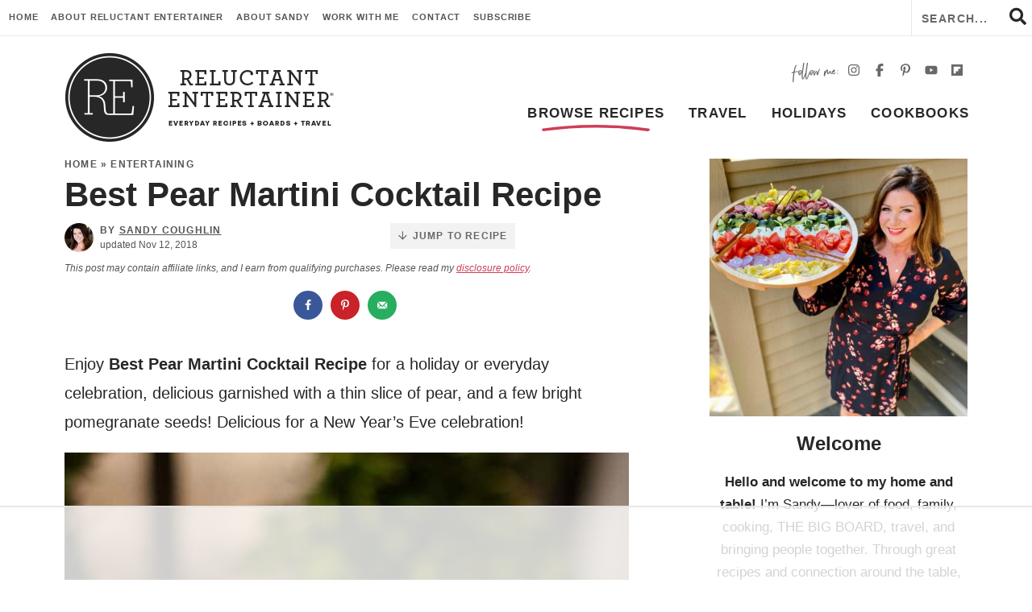

--- FILE ---
content_type: text/html; charset=utf-8
request_url: https://www.google.com/recaptcha/api2/aframe
body_size: 248
content:
<!DOCTYPE HTML><html><head><meta http-equiv="content-type" content="text/html; charset=UTF-8"></head><body><script nonce="3uOm1L1fq5129smyQ31j8g">/** Anti-fraud and anti-abuse applications only. See google.com/recaptcha */ try{var clients={'sodar':'https://pagead2.googlesyndication.com/pagead/sodar?'};window.addEventListener("message",function(a){try{if(a.source===window.parent){var b=JSON.parse(a.data);var c=clients[b['id']];if(c){var d=document.createElement('img');d.src=c+b['params']+'&rc='+(localStorage.getItem("rc::a")?sessionStorage.getItem("rc::b"):"");window.document.body.appendChild(d);sessionStorage.setItem("rc::e",parseInt(sessionStorage.getItem("rc::e")||0)+1);localStorage.setItem("rc::h",'1763266760986');}}}catch(b){}});window.parent.postMessage("_grecaptcha_ready", "*");}catch(b){}</script></body></html>

--- FILE ---
content_type: text/css
request_url: https://reluctantentertainer.com/wp-content/cache/min/1/wp-content/themes/reluctantentertainer2022/fontawesome-subset/css/all.css?ver=1759784630
body_size: 1265
content:
/*!
 * Font Awesome Pro 5.15.3 by @fontawesome - https://fontawesome.com
 * License - https://fontawesome.com/license (Commercial License)
 */
.fa,.fas,.far,.fal,.fad,.fab{-moz-osx-font-smoothing:grayscale;-webkit-font-smoothing:antialiased;display:inline-block;font-style:normal;font-variant:normal;text-rendering:auto;line-height:1}.fa-lg{font-size:1.33333em;line-height:.75em;vertical-align:-.0667em}.fa-xs{font-size:.75em}.fa-sm{font-size:.875em}.fa-1x{font-size:1em}.fa-2x{font-size:2em}.fa-3x{font-size:3em}.fa-4x{font-size:4em}.fa-5x{font-size:5em}.fa-6x{font-size:6em}.fa-7x{font-size:7em}.fa-8x{font-size:8em}.fa-9x{font-size:9em}.fa-10x{font-size:10em}.fa-fw{text-align:center;width:1.25em}.fa-ul{list-style-type:none;margin-left:2.5em;padding-left:0}.fa-ul>li{position:relative}.fa-li{left:-2em;position:absolute;text-align:center;width:2em;line-height:inherit}.fa-border{border:solid .08em #eee;border-radius:.1em;padding:.2em .25em .15em}.fa-pull-left{float:left}.fa-pull-right{float:right}.fa.fa-pull-left,.fas.fa-pull-left,.far.fa-pull-left,.fal.fa-pull-left,.fab.fa-pull-left{margin-right:.3em}.fa.fa-pull-right,.fas.fa-pull-right,.far.fa-pull-right,.fal.fa-pull-right,.fab.fa-pull-right{margin-left:.3em}.fa-spin{-webkit-animation:fa-spin 2s infinite linear;animation:fa-spin 2s infinite linear}.fa-pulse{-webkit-animation:fa-spin 1s infinite steps(8);animation:fa-spin 1s infinite steps(8)}@-webkit-keyframes fa-spin{0%{-webkit-transform:rotate(0deg);transform:rotate(0deg)}100%{-webkit-transform:rotate(360deg);transform:rotate(360deg)}}@keyframes fa-spin{0%{-webkit-transform:rotate(0deg);transform:rotate(0deg)}100%{-webkit-transform:rotate(360deg);transform:rotate(360deg)}}.fa-rotate-90{-ms-filter:"progid:DXImageTransform.Microsoft.BasicImage(rotation=1)";-webkit-transform:rotate(90deg);transform:rotate(90deg)}.fa-rotate-180{-ms-filter:"progid:DXImageTransform.Microsoft.BasicImage(rotation=2)";-webkit-transform:rotate(180deg);transform:rotate(180deg)}.fa-rotate-270{-ms-filter:"progid:DXImageTransform.Microsoft.BasicImage(rotation=3)";-webkit-transform:rotate(270deg);transform:rotate(270deg)}.fa-flip-horizontal{-ms-filter:"progid:DXImageTransform.Microsoft.BasicImage(rotation=0, mirror=1)";-webkit-transform:scale(-1,1);transform:scale(-1,1)}.fa-flip-vertical{-ms-filter:"progid:DXImageTransform.Microsoft.BasicImage(rotation=2, mirror=1)";-webkit-transform:scale(1,-1);transform:scale(1,-1)}.fa-flip-both,.fa-flip-horizontal.fa-flip-vertical{-ms-filter:"progid:DXImageTransform.Microsoft.BasicImage(rotation=2, mirror=1)";-webkit-transform:scale(-1,-1);transform:scale(-1,-1)}:root .fa-rotate-90,:root .fa-rotate-180,:root .fa-rotate-270,:root .fa-flip-horizontal,:root .fa-flip-vertical,:root .fa-flip-both{-webkit-filter:none;filter:none}.fa-stack{display:inline-block;height:2em;line-height:2em;position:relative;vertical-align:middle;width:2.5em}.fa-stack-1x,.fa-stack-2x{left:0;position:absolute;text-align:center;width:100%}.fa-stack-1x{line-height:inherit}.fa-stack-2x{font-size:2em}.fa-inverse{color:#fff}.fa-angle-down:before{content:"\f107"}.fa-angle-left:before{content:"\f104"}.fa-angle-right:before{content:"\f105"}.fa-angle-up:before{content:"\f106"}.fa-arrow-circle-down:before{content:"\f0ab"}.fa-arrow-circle-left:before{content:"\f0a8"}.fa-arrow-circle-right:before{content:"\f0a9"}.fa-arrow-circle-up:before{content:"\f0aa"}.fa-arrow-down:before{content:"\f063"}.fa-arrow-left:before{content:"\f060"}.fa-arrow-right:before{content:"\f061"}.fa-arrow-up:before{content:"\f062"}.fa-asterisk:before{content:"\f069"}.fa-bookmark:before{content:"\f02e"}.fa-calendar:before{content:"\f133"}.fa-calendar-alt:before{content:"\f073"}.fa-check:before{content:"\f00c"}.fa-check-circle:before{content:"\f058"}.fa-chevron-circle-down:before{content:"\f13a"}.fa-chevron-circle-left:before{content:"\f137"}.fa-chevron-circle-right:before{content:"\f138"}.fa-chevron-circle-up:before{content:"\f139"}.fa-chevron-double-down:before{content:"\f322"}.fa-chevron-double-left:before{content:"\f323"}.fa-chevron-double-right:before{content:"\f324"}.fa-chevron-double-up:before{content:"\f325"}.fa-chevron-down:before{content:"\f078"}.fa-chevron-left:before{content:"\f053"}.fa-chevron-right:before{content:"\f054"}.fa-chevron-up:before{content:"\f077"}.fa-circle:before{content:"\f111"}.fa-clock:before{content:"\f017"}.fa-comment:before{content:"\f075"}.fa-envelope:before{content:"\f0e0"}.fa-envelope-open:before{content:"\f2b6"}.fa-envelope-open-text:before{content:"\f658"}.fa-external-link:before{content:"\f08e"}.fa-facebook:before{content:"\f09a"}.fa-facebook-f:before{content:"\f39e"}.fa-hat-chef:before{content:"\f86b"}.fa-heart:before{content:"\f004"}.fa-heart-circle:before{content:"\f4c7"}.fa-home:before{content:"\f015"}.fa-info-circle:before{content:"\f05a"}.fa-instagram:before{content:"\f16d"}.fa-instagram-square:before{content:"\e055"}.fa-link:before{content:"\f0c1"}.fa-linkedin-in:before{content:"\f0e1"}.fa-long-arrow-down:before{content:"\f175"}.fa-long-arrow-left:before{content:"\f177"}.fa-long-arrow-right:before{content:"\f178"}.fa-long-arrow-up:before{content:"\f176"}.fa-pinterest:before{content:"\f0d2"}.fa-pinterest-p:before{content:"\f231"}.fa-play:before{content:"\f04b"}.fa-play-circle:before{content:"\f144"}.fa-print:before{content:"\f02f"}.fa-question:before{content:"\f128"}.fa-question-circle:before{content:"\f059"}.fa-rss:before{content:"\f09e"}.fa-search:before{content:"\f002"}.fa-share:before{content:"\f064"}.fa-snapchat-ghost:before{content:"\f2ac"}.fa-star:before{content:"\f005"}.fa-stopwatch:before{content:"\f2f2"}.fa-tag:before{content:"\f02b"}.fa-thumbtack:before{content:"\f08d"}.fa-tiktok:before{content:"\e07b"}.fa-times:before{content:"\f00d"}.fa-twitter:before{content:"\f099"}.fa-user:before{content:"\f007"}.fa-utensils:before{content:"\f2e7"}.fa-utensils-alt:before{content:"\f2e6"}.fa-video:before{content:"\f03d"}.fa-youtube:before{content:"\f167"}.sr-only{border:0;clip:rect(0,0,0,0);height:1px;margin:-1px;overflow:hidden;padding:0;position:absolute;width:1px}.sr-only-focusable:active,.sr-only-focusable:focus{clip:auto;height:auto;margin:0;overflow:visible;position:static;width:auto}.fal{font-family:'Font Awesome 5 Pro';font-weight:400}@font-face{font-family:'Font Awesome 5 Pro';font-style:normal;font-weight:400;font-display:swap;src:url(../../../../../../../../themes/reluctantentertainer2022/fontawesome-subset/webfonts/fa-regular-400.eot);src:url("../../../../../../../../themes/reluctantentertainer2022/fontawesome-subset/webfonts/fa-regular-400.eot?#iefix") format("embedded-opentype"),url(../../../../../../../../themes/reluctantentertainer2022/fontawesome-subset/webfonts/fa-regular-400.woff2) format("woff2"),url(../../../../../../../../themes/reluctantentertainer2022/fontawesome-subset/webfonts/fa-regular-400.woff) format("woff"),url(../../../../../../../../themes/reluctantentertainer2022/fontawesome-subset/webfonts/fa-regular-400.ttf) format("truetype"),url("../../../../../../../../themes/reluctantentertainer2022/fontawesome-subset/webfonts/fa-regular-400.svg#fontawesome") format("svg")}.far{font-family:'Font Awesome 5 Pro';font-weight:400}@font-face{font-family:'Font Awesome 5 Pro';font-style:normal;font-weight:900;font-display:swap;src:url(../../../../../../../../themes/reluctantentertainer2022/fontawesome-subset/webfonts/fa-solid-900.eot);src:url("../../../../../../../../themes/reluctantentertainer2022/fontawesome-subset/webfonts/fa-solid-900.eot?#iefix") format("embedded-opentype"),url(../../../../../../../../themes/reluctantentertainer2022/fontawesome-subset/webfonts/fa-solid-900.woff2) format("woff2"),url(../../../../../../../../themes/reluctantentertainer2022/fontawesome-subset/webfonts/fa-solid-900.woff) format("woff"),url(../../../../../../../../themes/reluctantentertainer2022/fontawesome-subset/webfonts/fa-solid-900.ttf) format("truetype"),url("../../../../../../../../themes/reluctantentertainer2022/fontawesome-subset/webfonts/fa-solid-900.svg#fontawesome") format("svg")}.fa,.fas{font-family:'Font Awesome 5 Pro';font-weight:900}

--- FILE ---
content_type: text/css
request_url: https://reluctantentertainer.com/wp-content/cache/min/1/wp-content/themes/reluctantentertainer2022/style.css?ver=1759784630
body_size: 12012
content:
/*! 
Theme Name: Reluctant Entertainer
Theme URL: https://www.reluctantentertainer.com
Description: Custom responsive blog theme by Purr Design.
Author: Purr Design
Author URI: http://www.purrdesign.com
Version: 1.0
*/

/*! RESET
----------------------------------------------------------------------------------------------------*/
 a,abbr,acronym,address,applet,article,aside,audio,b,big,blockquote,body,caption,canvas,center,cite,code,dd,del,details,dfn,dialog,div,dl,dt,em,embed,fieldset,figcaption,figure,form,footer,header,hgroup,h1,h2,h3,h4,h5,h6,html,i,iframe,img,ins,kbd,label,legend,li,mark,menu,nav,object,ol,output,p,pre,q,ruby,s,samp,section,small,span,strike,strong,sub,summary,sup,tt,table,tbody,textarea,tfoot,thead,time,tr,th,td,u,ul,var,video{font-family:-apple-system,BlinkMacSystemFont,"Segoe UI",Roboto,Helvetica,Arial,sans-serif,"Apple Color Emoji","Segoe UI Emoji","Segoe UI Symbol";font-size:100%;font-weight:inherit;font-style:inherit;vertical-align:baseline;white-space:normal;margin:0;padding:0;border:0;background:transparent}article,aside,details,figcaption,figure,footer,header,hgroup,menu,nav,section{display:block}ol,ul{list-style:none}blockquote,q{quotes:none}table{border-collapse:collapse;border-spacing:0}input[type="submit"],input[type="text"],input[type="search"]{-webkit-appearance:none}*{-webkit-box-sizing:border-box;-moz-box-sizing:border-box;box-sizing:border-box}
/*! MAIN CONTAINER */
 .container{max-width:100%;margin:0 auto}
/*! COLUMN WIDTH ON DISPLAYS +768px */
 @media (min-width :801px){.span_content{margin-left:0;width:68%;width:-moz-calc(100% - 320px - 5%);width:-webkit-calc(100% - 320px - 5%);width:calc(100% - 320px - 5%);max-width:700px;float:left;display:inline-block}.span_content_full{width:100%;max-width:100%;margin:0 auto!important;float:none!important;display:block}.span_sidebar{width:320px;float:right;clear:right;display:block}.facet_content{width:-moz-calc(100% - 250px);width:-webkit-calc(100% -250px);width:calc(100% - 250px);min-width:0;max-width:100%;float:right}.facet_sidebar{width:220px;min-width:0;max-width:700px;float:left}}.wrap,.wrapper{margin:0 auto 0;padding:0 20px;width:100%;max-width:1160px}.screen-reader-text{position:absolute;left:-10000px;top:auto;width:1px;height:1px;overflow:hidden}#skip a{position:absolute;left:-10000px;top:auto;width:1px;height:1px;overflow:hidden;color:#272727;font-size:14px;font-weight:700;border:1px solid #e8e8e8;background-color:#f2f2f2;padding:5px 10px;text-decoration:none}#skip a:focus{position:absolute;left:8px;top:8px;z-index:3001;width:auto;height:auto}
/*!---------STRUCTURE---------*/
body{font-size:20px;font-weight:400;line-height:1.8;color:#272727;margin:0}a,input[type=submit],button{text-decoration:none;-webkit-transition:all .2s ease-in-out;-moz-transition:all .2s ease-in-out;transition:all .2s ease-in-out;-webkit-border-radius:0;-moz-border-radius:0;border-radius:0}a:link,a:visited,a:active{color:#ce3e56;text-decoration:underline}a:hover{color:#e66674}.post-content a,.page-content a,.cat-desc a{font-weight:700}.post-content a:hover,.post-content a:focus,.page-content a:hover,.page-content a:focus,.cat-desc a:hover,.cat-desc a:focus{color:#e66674}p{margin:20px 0}img{display:block}h1,h2,h3,h4,h5,h6{line-height:1.2;font-weight:700;margin:20px 0;color:#272727}h1{font-size:42px}h2{font-size:34px}.post-content h2,.page-content h2{font-size:28px;margin-top:40px;padding-bottom:8px;border-bottom:1px solid #e8e8e8}h2.noline{border:none;padding-bottom:0}.has-background h2{border:none;padding-bottom:0;margin-top:25px}h1.divider,h2.divider,h3.divider,div.divider,.home-section .block-title{text-align:center}.centered{text-align:center}h1.block-title em,h2.block-title em,h3.block-title em,.subtitle{color:#ce3e56;display:block;font-size:12px;font-style:normal;text-transform:uppercase;letter-spacing:.12em;font-weight:700;margin-bottom:10px}.widget-title,.sidebar .divider,.sidebar h2{margin:20px 0 15px;font-size:24px}h3{font-size:21px}.post-content h3,.page_content h3{margin-top:35px;font-size:28px}h4{font-size:21px}h5{font-size:18px}strong,b{font-weight:700}em,i{font-style:italic}em strong,strong em{font-weight:400;font-style:italic}.clear{clear:both}.sep{width:100%;display:block;clear:both;margin:45px 0;border-top:1px solid #e8e8e8}.sep2{width:100%;height:10px;margin:35px 0;border-bottom:1px solid #e8e8e8}hr{border:0;height:0;border-top:1px solid #e8e8e8;border-bottom:none!important;margin:45px auto}hr.is-style-default{width:150px;margin:45px auto;border-top:1px solid #e8e8e8}hr.is-style-wide,hr.wp-block-separator{width:100%;margin:45px auto;border-top:1px solid #e8e8e8}
/*!---------HEADER---------*/
 .top-bar{-ms-box-orient:horizontal;display:-ms-Flexbox;display:-webkit-flex;display:-moz-flex;display:-ms-flex;display:flex;-webkit-flex-flow:row wrap;-moz-flex-flow:row wrap;-ms-flex-flow:row wrap;flex-flow:row wrap;border-bottom:1px solid #e8e8e8;line-height:42px}.top-bar #top{align-self:flex-start}.top-bar .top-cta{align-self:flex-end;margin-left:auto;margin-right:15px;color:#ce3e56;font-size:16px;text-transform:lowercase;font-weight:700}.top-cta a{font-size:12px;letter-spacing:.12em;text-transform:uppercase;text-decoration:none;position:relative;display:inline-block;background:url(https://reluctantentertainer.com/wp-content/uploads/2023/08/books-tiny-42px.png) no-repeat left 3px;background-size:38px 42px;padding-left:50px}.top-bar .header-search{align-self:flex-end;border-left:1px solid #e8e8e8}.header{position:relative;z-index:101}body.home .header{border-bottom:none;margin-bottom:0}.header .logo{overflow:hidden;width:336px;float:left;margin:20px 0}.header .logo img{width:100%;height:auto;display:block}.header .social{float:right;text-align:right;display:inline-block;width:auto;margin:25px 0 10px;background:url(../../../../../../themes/reluctantentertainer2022/images/followme.png) no-repeat left center;background-size:59px auto;padding-left:65px}.header #main{width:-moz-calc(100% - 340px);width:-webkit-calc(100% - 340px);width:calc(100% - 340px);float:right;text-align:right;margin:0 -14px 0 0}.span_content img,.span_sidebar img{max-width:100%;height:auto}.post-content img[width="600"]{display:block;width:700px!important;height:auto}.span_content ul,.span_content ol{padding:0;margin:25px 0}.span_content ul ul{margin:10px 0}.span_content ul li{list-style-type:none;margin:0 0 10px 25px;padding:0}.span_content ul li:before{display:inline-block;content:"";font-family:'Font Awesome 5 Pro';color:#fff;background-color:#ce3e56;-webkit-border-radius:50%;-moz-border-radius:50%;border-radius:50%;height:7px;width:7px;margin-left:-17px;margin-right:10px;position:relative;top:-2px;font-size:12px;text-align:center}.span_content ol li{list-style-type:decimal;margin:0 0 10px 25px;padding:0}.span_content ol{counter-reset:li}.span_content ol[start="2"]{counter-reset:li 1}.span_content ol[start="3"]{counter-reset:li 2}.span_content ol[start="4"]{counter-reset:li 3}.span_content ol[start="5"]{counter-reset:li 4}.span_content ol[start="6"]{counter-reset:li 5}.span_content ol[start="7"]{counter-reset:li 6}.span_content ol[start="8"]{counter-reset:li 7}.span_content ol[start="9"]{counter-reset:li 8}.span_content ol[start="10"]{counter-reset:li 9}.span_content ol>li{padding:0 0 0;margin:0 0 20px 40px;list-style-type:none;position:relative}.span_content ol>li:before{content:counter(li);counter-increment:li;position:absolute;color:#fff;background-color:#ce3e56;-webkit-border-radius:50%;-moz-border-radius:50%;border-radius:50%;height:28px;width:28px;left:-24px;top:2px;transform:translateX(-50%);line-height:28px;font-size:14px;text-align:center;font-weight:700}.video-container{position:relative;padding-bottom:56%;height:0;overflow:hidden}.video-container iframe,.video-container object,.video-container embed,.video-container video{position:absolute;top:0;left:0;width:100%;height:100%}h1.page-title,h1.archive-title,h2.page-title,h2.archive-title,.span_content>h1{margin:0 0 20px}
/*!---------SIDEBAR---------*/
 .sidebar{font-size:95%;text-align:center}.leftsidebar{width:48%;float:left}.rightsidebar{width:48%;float:right}.midsidebar{overflow:hidden}.widget{margin:50px 0 50px 0;text-align:center}.widget:first-child{margin-top:0}.widget:first-child .widget-title{margin-top:20px}.hide-title .widget-title{display:none}.widget a{text-decoration:none}.sidebar select{color:#555;font-size:16px;font-style:italic;line-height:50px;height:50px;padding:0 15px;width:100%;border:1px solid #e8e8e8;background-color:#fff;border-radius:0;-webkit-appearance:none;-moz-appearance:none;background-image:url([data-uri]);background-position:right 50%;background-repeat:no-repeat}.sidebar .widget.shaded{background-color:#f2f2f2;padding:20px}.sidebar .widget.shaded .widget-title{margin-top:0}.sidebar .social{margin-top:-20px}.social a{color:#686868;text-decoration:none;border:none;box-shadow:none;font-size:16px;letter-spacing:normal;display:inline-block;text-align:center;padding:5px}.social a svg{color:#686868;fill:#686868;display:inline-block}.social a:hover{color:#e66674}.social a:hover svg{opacity:.6}.social-big{text-align:center}.social-big a{background-color:#ce3e56;width:46px;height:46px;line-height:46px;text-align:center;border-radius:50%}.social-big a svg{color:#fff;fill:#fff;display:inline-block}
/*!---------POSTS---------*/
 .post{margin-bottom:0}h1.post-title,h2.post-title{margin:5px 0 10px}.post-title a{text-decoration:none;color:#272727}.post-title a:hover{color:#ce3e56}.post-meta{text-transform:uppercase;letter-spacing:.1em;font-weight:700;color:#555;font-size:12px;margin:0 0 20px}.post-meta a{text-transform:uppercase;font-weight:700;letter-spacing:.1em;color:#555;text-decoration:none}.post-meta a:hover,.edit a:hover,.meta-bottom a:hover{color:#e66674;text-decoration:underline}.single-post-content .post-meta{margin:0 0 10px;display:flex;justify-content:space-between}.post-meta .meta-left{flex-basis:auto;flex-grow:1;flex-shrink:0;margin-right:auto;line-height:1.5;white-space:nowrap}.post-meta .meta-left a{text-decoration:underline}.post-meta .meta-left .post-meta-author{display:block;text-wrap:nowrap}.post-meta .meta-left .post-meta-date{display:block;font-weight:400;text-transform:none;letter-spacing:normal;text-wrap:nowrap!important}.post-meta .avatar{width:36px;height:36px;margin-right:8px;margin-top:0;border-radius:50%;display:inline-block;float:left;vertical-align:middle}.post-meta .wprm-recipe-snippet{flex-basis:auto;flex-shrink:1;flex-grow:0;margin-left:auto}.post-meta .post-meta-info{vertical-align:middle}.post-meta span{display:inline-block}.post-meta em{font-style:normal;text-transform:none;letter-spacing:normal;font-style:italic;font-weight:400}.post-meta .spacer:after{content:"//";opacity:.5;letter-spacing:0;font-weight:400;margin:0 6px 0 6px}.meta-bottom{clear:both;margin:25px 0 15px;overflow:hidden;text-align:center;color:#555;display:block!important;flex:none}.meta-bottom a{color:#555}.meta-bottom p{margin:0}a.post-edit-link,a.comment-edit-link,a.comment-reply-link,a#cancel-comment-reply-link{color:#fff!important;font-size:12px;line-height:1;font-weight:700;background-color:#555;text-transform:uppercase;letter-spacing:0;margin-left:8px;padding:2px 3px 1px;text-decoration:none!important;box-shadow:none!important;border:none;display:inline-block!important}a.post-edit-link:hover,a.comment-edit-link:hover,a.comment-reply-link:hover,a#cancel-comment-reply-link:hover{color:#fff;background-color:#272727}.disclosure,small{font-size:12px;color:#555;font-style:normal;text-transform:none;letter-spacing:normal;font-style:italic;font-weight:400}.disclosure-top{text-align:left;margin:10px 0 15px}a.more-link{font-weight:700;text-transform:uppercase;letter-spacing:.12em;color:#fff;background-color:#ce3e56;font-size:12px;margin:0;padding:10px 25px 10px 27px;text-align:center;box-shadow:none;border:none;text-decoration:none;display:inline-block}a.more-link-alt{border:none;color:#ce3e56;background:transparent;padding:10px;font-size:13px;line-height:1.3}a.more-link:hover,a.more-link:focus{background-color:#e66674}a.more-link-alt:hover,a.more-link-alt:focus{color:#e66674;background-color:transparent}.subscribe a.more-link{background-color:#fff;color:#ce3e56;font-size:14px}.subscribe a.more-link:hover{background-color:#e66674;color:#fff}.post-cats{font-size:12px;text-transform:uppercase;letter-spacing:.12em;font-weight:700}.teaser-post .post-cats{margin:15px 0 0}.meta-bottom .post-cats{margin:15px 0;font-size:12px}.post-cats a{color:#ce3e56;background-color:transparent;text-decoration:none!important;display:inline-block}.meta-bottom .post-cats a{font-size:12px;color:#555;background-color:#fff;border:1px solid #e8e8e8;padding:4px 13px;margin:2px 1px;border-radius:16px}.post-cats a:hover{color:#e66674}.meta-bottom .post-cats a:hover{color:#fff;background-color:#e66674}
/*! Gutenberg Blocks */
 .fullwidth,.alignfull{margin-left:calc(-100vw / 2 + 100% / 2);margin-right:calc(-100vw / 2 + 100% / 2);max-width:100vw}.wp-block-image{margin:30px 0 30px}.wp-block-gallery ul{margin:0!important}.wp-block-gallery ul li:before{display:none}.wp-block-group.has-background,.has-background{padding:10px 35px;margin:35px 0 35px}.alignfull.has-background{padding:0}ol.has-background,ul.has-background{padding:20px 30px 15px}p.has-background{padding:25px}.featured-posts-block.has-background{padding:5px 25px}.wp-block-group.has-background h2{margin-top:30px;border-bottom:none;padding:0}.wp-block-group.has-background h2.has-background{margin:-10px -35px 10px;padding:20px 30px}.has-lightgray-background-color{background-color:#f2f2f2}.has-darkpink-background-color{background-color:#ce3e56;color:#fff}.has-darkpink-background-color h2,.has-darkpink-background-color h3{color:#fff}.has-medpink-background-color{background-color:#f3cfd5}.has-lightpink-background-color{background-color:#f8e2e6}.has-black-background-color{background-color:#272727;color:#fff}.has-white-background-color{background-color:#fff;border:2px solid #f2f2f2}.has-lightgray-color{color:#f2f2f2}.has-medgray-color{color:#ecedeb}.has-darkpink-color{color:#ce3e56}.has-lightpink-color{color:#f8e2e6}.has-medpink-color{color:#f3cfd5}.has-black-color{color:#272727}.has-white-color{color:#fff}.wp-block-quote{background-color:#f2f2f2;padding:20px 35px;margin:40px 0}.wp-block-quote cite{text-align:center;display:block;font-size:80%}.wp-block-quote cite strong{text-transform:uppercase;letter-spacing:.07em}.schema-faq{margin:0 0 45px}.schema-faq-section{margin-bottom:25px}.schema-faq-section p{margin:0}.schema-faq-question{display:block;font-size:21px;background-color:#ffe1e1;padding:10px 25px 10px}.schema-faq-answer{font-size:22px;background-color:#f8e2e6;padding:15px 25px;font-size:96%}.schema-faq-question:before{display:inline-block;content:"?";font-weight:700;color:#FFF;background-color:#ce3e56;-webkit-border-radius:50%;-moz-border-radius:50%;border-radius:50%;height:32px;width:32px;margin-left:-40px;margin-right:8px;top:6px;line-height:32px;font-size:20px;text-align:center}.wp-block-gallery{margin-top:25px!important;margin-bottom:25px!important}.span_content_full .page-content p,.span_content_full .page-content h2,.span_content_full .page-content h3,.span_content_full .page-content ul,.span_content_full .page-content .wp-block-group.has-background,.span_content_full .page-content blockquote,.span_content_full #dpsp-content-bottom{max-width:980px;margin-left:auto;margin-right:auto}.span_content_full .page-content ul.blocks-gallery-grid{max-width:100%!important}.wp-block-group.has-background{padding:15px 35px 35px;margin:35px 0 45px}.span_content_full ul li{list-style-type:none;margin:0 0 5px 30px;padding:0}.span_content_full ul li:before{content:"\f138";font-weight:700;font-family:"Font Awesome 5 Pro";color:#cc4058;background:transparent;font-size:90%;margin-left:-30px;width:30px;display:inline-block}.booklinks.has-background{padding:25px 25px 10px}.booklinks h2{margin:0 0 10px;font-size:26px}.booklinks p{margin:0}.booklinks ul{text-align:center;margin:0 0 15px;padding:0}.booklinks ul li{display:inline-block;margin:0 3px;padding:0;list-style-type:none}.span_content_full .booklinks ul li:before,ul.blocks-gallery-grid li:before{display:none!important}h2.bigboard-link{text-align:center;border:none;padding:0;font-size:20px}h2.bigboard-link img{display:inline;vertical-align:middle;float:none;width:60px!important;height:auto;margin-right:10px}h2.bigboard-link a{border:none;box-shadow:none}.span_content_full .page-content blockquote{text-align:left;background-color:transparent;font-size:100%;line-height:1.6;font-style:normal;padding:0;position:relative;border:1px solid #E9E9E9;padding:25px 35px}.span_content_full .page-content blockquote:before{content:"“";display:inline-block;font-size:100px;line-height:1;font-weight:700;float:left;position:absolute;left:-25px;top:15px;margin:0;color:#cc4058}.span_content_full .page-content blockquote p{margin:0 0 10px}.span_content_full .page-content blockquote cite{font-style:normal;font-size:14px;opacity:.7;display:block}
/*! Inner Post */
 #dpsp-floating-sidebar.dpsp-position-left.dpsp-shape-circle{left:2px!important}#dpsp-content-top,#dpsp-content-bottom,.dpsp-shortcode-wrapper{text-align:center}#dpsp-content-top ul,#dpsp-content-bottom ul,.dpsp-shortcode-wrapper ul{margin:0 auto!important;padding:0!important;display:inline-block;width:auto;text-align:center}#dpsp-content-top ul li,#dpsp-content-bottom ul li,.dpsp-shortcode-wrapper ul li{display:inline-block;float:none;padding:0!important;margin:0 3px!important}.dpsp-networks-btns-wrapper .dpsp-network-btn .dpsp-network-icon{top:0;left:0;width:36px;height:36px}.dpsp-network-icon-inner{position:relative;top:-2px}
/*!Next/prev Posts*/
 .post-nav{line-height:1.1;font-weight:700;line-height:1.4;text-decoration:none;margin:30px 0 100px;padding:20px 2px 20px;overflow:hidden;font-size:24px;line-height:1.2;border-top:1px solid #e8e8e8;border-bottom:1px solid #e8e8e8}.post-nav .nav-links{overflow:hidden;width:100%}.post-nav a{color:#272727;text-decoration:none}.post-nav .nav-previous{float:left;width:48%}.post-nav .nav-next{float:right;text-align:right;width:48%}.post-nav div a{color:#272727}.post-nav div a:hover{color:#e66674}.post-nav em{text-transform:uppercase;letter-spacing:.12em;font-weight:700;display:block;font-size:12px;font-style:normal;color:#555;padding:0 0 10px}
/*!---------POST ITEM GRIDS---------*/
 .items{display:flex;flex-wrap:wrap;margin:0 -1%}.items .item{margin:0 1% 0;text-align:center;position:relative}.items-2-col{margin:0 -2%}.items-2-col .item{width:calc((100% / 2) - 4%);margin:0 2% 20px}.items-2-col.cta-blocks{margin:0 auto;text-align:center;justify-content:space-between;max-width:960px}.items-2-col.cta-blocks .item{margin:0 0 30px;width:47%}.items-3-col{margin:0 -2%}.items-3-col .item{width:calc((100% / 3) - 4%);margin:0 2% 4%}.items-4-col,.items-4o-col{margin:0 -1.25%}.items-4-col .item,.items-offset-col .item{width:calc((100% / 4) - 2.5%);margin:0 1.25% 1.25%;margin-bottom:15px}.items-offset-col .item:nth-child(1),.items-offset-col .item:nth-child(3){margin-top:10%}.sidebar .items-4-col{margin:0 -2%}.sidebar .items-4-col .item{width:calc((100% / 2) - 4%);margin:0 2% 2%}.items-5-col{margin:0 -1.5%}.items-5-col .item{width:calc((100% / 5) - 3%);margin:0 1.5% 2%;margin-bottom:15px}.items-6-col{margin:0 -1%}.items-6-col .item{width:calc((100% / 6) - 2%);margin:0 1% 15px}.items-7-col{margin:0 -1%}.items-7-col .item{width:calc((100% / 7) - 2%);margin:0 1% 15px}.items-8-col{margin:0 -.75%}.items-8-col .item{width:calc((100% / 8) - 1.5%);margin:0 .75%}.items .item .title{margin:15px 0;word-wrap:break-word;clear:both;-webkit-transition:all .2s ease-in-out;-moz-transition:all .2s ease-in-out;transition:all .2s ease-in-out}.items-2-col .item .title{font-size:16px;font-size:clamp(14px, 1.5vw, 18px)}.items-3-col .item .title{font-size:24px;font-size:clamp(14px, 2vw, 24px)}.span_content_full .items-3-col .item .title,.span_content .items-2-col.search-posts .item .title{font-size:32px;font-size:clamp(18px, 3vw, 32px)}.archives.items-3-col .item .title{font-size:21px;font-size:clamp(14px, 2vw, 21px)}.featured-posts-block .item .title{font-size:21px;font-size:clamp(14px, 2vw, 21px);margin-bottom:0}.items-4-col .item .title,.items-offset-col .item .title{font-size:24px;font-size:clamp(12px, 2vw, 24px)}.items-5-col .item .title{font-size:18px;font-size:clamp(12px, 2vw, 18px)}.items-6-col .item .title,.items-7-col .item .title,.items-8-col .item .title{font-size:14px;font-size:clamp(14px, 1.5vw, 18px)}.icons .item .title{font-size:14px;font-size:clamp(11px, 1.5vw, 14px);text-transform:uppercase;letter-spacing:.1em;margin:15px 0 0}.sidebar .item .title{font-size:14px;margin:10px 0 10px}.item .title{text-align:center;text-decoration:none;color:#272727;-webkit-transition:all .2s ease-in-out;-moz-transition:all .2s ease-in-out;transition:all .2s ease-in-out}.teaser-post.item .title{margin:5px 0 15px}.item .title a{color:#272727;text-decoration:none}.item .title a:hover,.item a:hover .title,.item:hover .title{color:#ce3e56}.page_content .items h2{padding:0;border:none}.items a{text-decoration:none;border:none;box-shadow:none}.items .item a.block{display:block;width:100%}.items .item img{display:block;width:100%;height:auto;-webkit-transition:all .2s ease-in-out;-moz-transition:all .2s ease-in-out;transition:all .2s ease-in-out}.items .item a.block:hover img{opacity:.85}.teaser-post img{margin-bottom:20px}.icons img{border-radius:50%}.featured-posts-block .more{text-align:center;margin-top:-15px}.sidebar .widget_category-posts .more{display:none}.item .excerpt{font-size:90%;margin:20px 0 25px}.item .wprm-recipe-rating{font-size:14px;margin:-8px 0 0;text-align:center;line-height:1.5}.item .wprm-recipe-rating-details{font-style:italic;display:block;font-size:12px!important;color:#555;margin:0}
/*!----Homepage Styles----*/
 .upper-home-sections{margin-bottom:45px}@media (max-width :800px){.upper-home-sections .home-section.subscribe:first-child{margin-top:15px}}@media (min-width :800px){.latest{margin:0 0 15px;position:absolute;top:0;left:0;background-color:#ce3e56;color:#fff;font-size:12px;text-transform:uppercase;letter-spacing:.15em;z-index:11;padding:5px 35px;margin:0;transform:rotate(-45deg) translate(-30%,0%)}.mobile-subscribe{display:none}}.image-blocks a.overlay{display:block;position:relative}.image-blocks a.overlay:after{content:'';position:absolute;left:0;top:0;z-index:11;width:100%;height:100%;display:inline-block;background:-moz-linear-gradient(top,rgba(255,255,255,0) 60%,rgba(0,0,0,.8) 100%);background:-webkit-gradient(linear,left top,left bottom,color-stop(60%,rgba(0,0,0,.8)),color-stop(100%,rgba(255,255,255,.5)));background:-webkit-linear-gradient(top,rgba(255,255,255,0) 60%,rgba(0,0,0,.8) 100%);background:-o-linear-gradient(top,rgba(255,255,255,0) 60%,rgba(0,0,0,.8) 100%);background:-ms-linear-gradient(top,rgba(255,255,255,0) 60%,rgba(0,0,0,.8) 100%);background:linear-gradient(to bottom,rgba(255,255,255,0) 60%,rgba(0,0,0,.8) 100%);filter:progid:DXImageTransform.Microsoft.gradient(startColorstr='#002f4b',endColorstr='#00000000',GradientType=0)}.image-blocks a.overlay .title{position:absolute;bottom:0;left:0;right:0;z-index:12;display:block;margin:0;padding:15px 10px;color:#FFF;text-transform:uppercase;letter-spacing:.15em;line-height:1.2;font-size:13px;display:inline-block}.image-blocks a.overlay:hover .title{color:#ce3e56}.lower-home-sections{margin-top:50px}.index-sections{margin-bottom:70px}.home-section{clear:both;position:relative;overflow:hidden;padding:4vw 0;border-bottom:1px solid #e8e8e8;margin-top:-1px}.home-section:last-of-type{border-bottom:0}.upper-home-sections .home-section,.bb-sections .home-section,.home-section.subscribe{padding:0;margin-bottom:40px;border:none;overflow:visible}.upper-home-sections .home-section:nth-child(1){margin-bottom:30px}.lower-home-sections .home-section.big-feature{padding:0;margin-bottom:5vw;border:none}.index-sections .index-section{padding:4vw 0 3vw;border:none}.index-sections .index-section.subscribe{padding:0;overflow:visible}.home-section .wrap{position:relative}.home-section.shaded{border:none;background-color:#f2f2f2;padding:40px 0 40px;position:relative}.home-section.shaded.pink{background-color:#f8e2e6}.home-section .divider,.home-section .block-title{margin:0 0 25px}.home-section .description{margin:-15px auto 30px;text-align:center}.home-section .more{text-align:center;clear:both}.cat-landing .home-section .more{margin-bottom:15px}.home-section .more a em,.sidebar .more a em{display:none}.optin-content{display:flex;align-items:center;align-content:center;justify-content:center;text-align:left;background-color:#f2f2f2;padding:0 5%}.inner-post .optin-content{display:block;padding:35px}.sidebar .optin-content{display:block;padding:25px}.optin-content .image{width:180px;margin:-30px 0 -25px}.sidebar .optin-content .image{margin:-90px auto 10px;width:200px}.optin-content .image img{width:100%;height:auto}.optin-content .caption{width:-moz-calc(100% - 180px);width:-webkit-calc(100% - 180px);width:calc(100% - 180px);display:flex;align-items:center;align-content:center;justify-content:center;text-align:center;flex-wrap:nowrap}.sidebar .optin-content .caption,.inner-post .optin-content .caption{width:100%;display:block}.optin-content .caption .title{text-align:center;padding:0 25px 0 13px}.sidebar .optin-content .caption .title{padding:0}.optin-content .caption h2.block-title{margin:0;font-size:27px}.sidebar .optin-content .caption h2.block-title{font-size:28px;line-height:1.1}.inner-post .optin-content .caption h2.block-title{font-size:36px}.optin-content .caption p{margin:2px 0 0;color:#c63856;font-weight:700;text-transform:uppercase;font-size:12px;letter-spacing:.12em}.sidebar .optin-content .caption p{font-size:14px;line-height:1.4;margin:10px 0}.optin-content .form{display:block;width:auto;flex-grow:1}.inner-post .optin-content .form{margin-top:25px}.footer .optin-content{align-items:center;align-content:center;text-align:center}.footer .optin-content .image{min-width:320px;margin:-75px 0 -55px;flex-shrink:1}.footer .optin-content .caption{display:block;flex-basis:500px;padding:5% 0 5% 20px}.footer .optin-content .caption .title{text-align:left;padding:0}.footer .optin-content .caption .block-title{text-align:left;font-size:34px}.footer .optin-content .caption p{text-align:left;margin:4px 0 16px}.footer .optin-content .form{max-width:500px}.home-section .search-content{-ms-box-orient:horizontal;display:-ms-Flexbox;display:-webkit-flex;display:-moz-flex;display:-ms-flex;display:flex;-webkit-flex-flow:row wrap;-moz-flex-flow:row wrap;-ms-flex-flow:row wrap;flex-flow:row wrap;justify-content:space-between;align-items:center;position:relative;max-width:1020px;margin:10px auto 40px}.home-section .search-content .block-title{margin:0;font-size:32px;white-space:nowrap}.home-section .search-content .form{flex-grow:1;margin:0 2%}.home-section .search-content .more{width:180px}.home-section.about{padding-top:60px;padding-bottom:30px;overflow:visible;background-color:#fff}.home-section.about .wrap{background-color:#f2f2f2;max-width:100%}.home-section .widget-content{display:-ms-Flexbox;-ms-box-orient:horizontal;display:-webkit-flex;display:-moz-flex;display:-ms-flex;display:flex;-webkit-flex-flow:row wrap;-moz-flex-flow:row wrap;-ms-flex-flow:row wrap;flex-flow:row wrap;justify-content:space-between;align-items:center;position:relative;max-width:860px;margin:0 auto}.home-section .widget-content .image{width:35%;margin:-3% 0}.home-section .widget-content .image img{width:100%;height:auto;display:block;border-radius:50%}.home-section .widget-content .caption{width:62%;padding:0;position:relative}.home-section .widget-content .caption .subtitle{margin:0 auto 10px;font-size:15px;display:block;width:100%;text-align:center}.home-section.about .widget-content .caption h2.block-title{margin:0}.about .widget-content .caption p{text-align:center;line-height:1.7;font-size:17px;position:relative;z-index:12}.home-section .widget-content .caption .more{text-align:center;margin-bottom:15px}.home-section .feature-content{display:-ms-Flexbox;-ms-box-orient:horizontal;display:-webkit-flex;display:-moz-flex;display:-ms-flex;display:flex;-webkit-flex-flow:row wrap;-moz-flex-flow:row wrap;-ms-flex-flow:row wrap;flex-flow:row wrap;justify-content:space-between;position:relative}.home-section .feature-content.with-image{align-items:center;background-size:cover;background-position:center center;background-blend-mode:overlay;padding:2% 4%;background-color:rgba(39,39,39,.7);color:#fff}.home-section .feature-content .block-title{margin:0}.home-section .feature-content .left{width:65%}.home-section .feature-content .left .block-title{text-align:left;line-height:1;font-size:48px;margin:0 0 25px}body.home .home-section .feature-content .left .block-title{font-size:85px;font-size:clamp(24px, 8vw, 85px)}body.home .home-section .feature-content .left .subtitle{color:#fff;margin:0 0 -20px;font-weight:400;background:url(../../../../../../themes/reluctantentertainer2022/images/homeof.png) no-repeat;background-size:100% auto;text-indent:-9999px;width:150px;height:80px}.home-section .feature-content .left p{line-height:1.5;margin:0 0 25px}.home-section .feature-content .left .more{text-align:left}.home-section .feature-content .left a.more-link{background-color:rgba(0,0,0,.3);border:1px solid #fff;margin:0 8px 0 0}.home-section .feature-content .left a.more-link:hover{background-color:#ce3e56}.home-section .feature-content .right{width:30%}.bb-section.home-section .feature-content .right{margin-top:-70px}.home-section .feature-content .right .image{width:100%;height:auto;display:block;margin-bottom:15px}.home-section .feature-content .right img{width:100%;height:auto;display:block;max-width:230px;margin:0 auto}.home-section .feature-content .right .subtitle{background:url(../../../../../../themes/reluctantentertainer2022/images/swash.svg) no-repeat bottom center;background-size:84px auto;padding-bottom:8px}.home-section .feature-content .right .block-title{margin-bottom:10px;font-size:24px}.home-section .feature-content .right a.more-link{font-size:12px;padding:8px 20px 8px 22px}.home-section .feature-content.with-image .left .block-title,.home-section .feature-content.with-image .left p,.home-section .feature-content.with-image .right .block-title,.home-section .feature-content.with-image .right .subtitle{text-shadow:0 0 8px rgba(0,0,0,.75);color:#fff}.home-section .cover-content{padding:0;overflow:visible;background-color:#fff}.home-section .cover-content img{width:100%;height:auto}.home-section .cover-content .caption{width:auto;text-align:center;background-color:#fff;background-color:rgba(255,255,255,1);padding:4%;position:relative;width:86%;top:0%;left:50%;-webkit-transform:translate(-50%,-50%);-ms-transform:translate(-50%,-50%);transform:translate(-50%,-50%);margin-bottom:-25%}.home-section .cover-content .block-title{text-align:center;font-size:62px;font-size:7vw;font-size:clamp(24px, 7vw, 62px);line-height:1}.home-section .cover-content p{color:#272727}.home-section .cover-items{position:relative;border-bottom:1px solid #e8e8e8;padding-bottom:30px}.bb-section .fixed-more{position:absolute;top:0;right:0}
/*!---------ARCHIVE STYLES---------*/
 .cat-landing{margin-bottom:5vw}.cat-desc{margin-bottom:35px}.subcats{text-align:left;margin-bottom:40px}.subcats strong{margin-right:10px}.subcats ul,.subcats .textwidget{display:inline;text-align:center}.subcats ul li{display:inline-block;margin:1px 2px;position:relative;list-style-type:none;top:-2px}.subcats ul li:before{display:none}.subcats a{color:#fff;background-color:#ce3e56;font-size:12px;letter-spacing:.12em;font-weight:700;text-transform:uppercase;text-decoration:none;padding:7px 13px;line-height:1.3;display:inline-block}.subcats a:hover,.subcats a:focus{background-color:#e66674}.archiveslist{overflow:hidden;-moz-column-count:3;-moz-column-gap:10px;-webkit-column-count:3;-webkit-column-gap:10px;column-count:3;column-gap:10px;padding-left:10px!important}.archiveslist li{margin:0 0 10px 10px!important;padding:0 10px 0 0px!important;list-style-type:disc!important;list-style-position:outside;-webkit-column-break-inside:avoid;page-break-inside:avoid;break-inside:avoid-column;line-height:1.4;font-size:18px;color:#ce3e56}.archiveslist li:before{display:none!important}.archiveslist ul{margin:8px 0!important}.archiveslist ul li{font-size:15px;font-style:italic!important;margin-left:20px!important}.facets,.facetwp-flyout-content{font-size:90%}.facets .facetwp-counter{font-size:12px;opacity:.7}.facets .facetwp-checkbox{line-height:1.4;margin-bottom:5px;margin-left:2px}.facets h2,.facetwp-flyout-content h3{font-size:21px;margin:0 0 8px}.facetwp-facet{font-size:90%;margin:0 0 20px!important}.facetwp-toggle{font-style:italic}.facetwp-per-page{margin-bottom:25px}.facetwp-search{border:1px solid #EDEEEB;color:#424242;font-size:12px;font-weight:400;font-style:italic;line-height:30px;background-color:#fff;padding:0 10px;vertical-align:middle;height:30px;min-width:auto!important;width:100%!important}.sort-bottom,.facet-pagination-bottom{display:block;width:100%;text-align:center;margin:20px 0 0}.facetwp-load-more,button.facetwp-flyout-open{color:#fff;font-size:14px;line-height:1.2;font-weight:700;background:none;background-color:#ce3e56;text-transform:uppercase;text-decoration:none;border:none;letter-spacing:.12em;cursor:pointer;margin:0;padding:13px 20px 14px 22px;text-decoration:none;-webkit-transition:all .2s ease-in-out;-moz-transition:all .2s ease-in-out;transition:all .2s ease-in-out}.facetwp-load-more:hover,button.facetwp-flyout-open:hover{color:#FFF;background-color:#e66674}.facet_sidebar button.facetwp-flyout-open{display:none}.facetwp-flyout-open{margin:0 10px 0 0;display:inline-block}.facetwp-flyout-close{font-size:16px;font-weight:700;text-transform:uppercase;color:#ffed8c;background-color:#ce3e56;text-decoration:none;cursor:pointer;padding:10px 20px 10px}.facetwp-flyout-close:hover,.facetwp-flyout-close:focus{background-color:#e66674}.facetwp-flyout-close:before{content:"close ";color:#fff;text-transform:none}.facet_hidden{display:block;margin:-10px 0 15px;min-height:55px}.facet_hidden .facetwp-facet{display:inline-block}.facet_hidden .facetwp-checkbox,.facet_hidden .facetwp-radio,.facet_hidden .facetwp-type-fselect{display:none;margin-left:5px!important}.facet_hidden .facetwp-flyout-open{margin-right:15px}.facet_hidden .checked{display:block!important}.facet_hidden .facetwp-counter{display:none}.facet_hidden .facetwp-checkbox.checked,.facet_hidden .facetwp-radio.checked{background-image:none!important;margin:0;padding:0;display:inline-block!important}.facet_hidden .facetwp-checkbox.checked:before,.facet_hidden .facetwp-radio.checked:before{content:"\f14a";content:"\f00c";color:#ce3e56;background-color:#f2f2f2;font-family:'Font Awesome 5 Pro';font-weight:700;padding:0;margin:0 5px 0 0;font-size:15px;width:26px;height:26px;line-height:26px;text-align:center;display:inline-block}.facet_hidden .facetwp-type-radio .facetwp-radio:first-of-type{display:none!important}
/*!Breadcrumbs*/
 .breadcrumb{color:#555;font-size:12px;text-transform:uppercase;letter-spacing:.1em;font-weight:700;line-height:15px;margin-bottom:5px}.breadcrumb a{color:#555;text-decoration:none;background:none!important;border:none;box-shadow:none!important}.breadcrumb .breadcrumb_last{font-size:12px;font-weight:400;text-transform:none;letter-spacing:normal;font-style:italic}.breadcrumb a:hover{color:#ce3e56;text-decoration:underline}
/*!---------FORMS---------*/
.commentinput,.styledinput,.captchainput,#commentform input,.gform_wrapper input{color:#696969;font-size:16px;font-weight:400;line-height:18px;background-color:#fff;margin-bottom:7px;padding:10px;border:1px solid #e8e8e8}.commentinput,#commentform input[type=email],#commentform input[type=text]{width:100%}#commentform textarea,.cntctfrm_input textarea,.gform_wrapper textarea{color:#696969;font-size:16px;font-weight:400;line-height:18px;background-color:#fff;margin-bottom:7px;padding:15px;border:1px solid #e8e8e8;width:100%}#submit,.submitbutton,#commentform #submit,a.smbutton,.wp-block-button a,.gform_wrapper .gform_button,.booklinks li a{display:inline-block;color:#fff;font-size:16px;line-height:1.2;font-weight:700;background:none;background-color:#ce3e56;text-transform:uppercase;text-decoration:none;border:none;box-shadow:none!important;letter-spacing:.22em;cursor:pointer;margin-top:5px;padding:15px 25px 16px 27px;text-decoration:none;-webkit-transition:all .2s ease-in-out;-moz-transition:all .2s ease-in-out;transition:all .2s ease-in-out}.wp-block-button a,.wp-block-button a:hover{background:none;background-color:#ce3e56;box-shadow:none!important;border:none!important}.wp-block-button.bigbutton a{font-size:21px;padding:25px 40px}a.smbutton,button.smbutton{font-size:12px;padding:7px 12px}#submit:hover,.submitbutton:hover,#commentform #submit:hover,a.smbutton:hover,.wp-block-button a:hover,.gform_wrapper .gform_button:hover,.booklinks li a:hover{color:#FFF;background-color:#e66674}#commentform #submit{width:auto}.wpcf7-form,.gform_wrapper{width:100%;background-color:#f2f2f2;padding:35px;margin-bottom:35px}.wpcf7-form .formfield{overflow:hidden;margin-bottom:15px}.wpcf7-form p{margin:10px 0}.wpcf7-form .styledinput{display:block;margin:0;width:100%;float:left}.wpcf7-form .submit{clear:both}.search-form{width:100%;border:none;overflow:hidden;position:relative}.span_content .search-form{max-width:100%}.search-form .search-field{color:#272727;font-size:18px;font-weight:400;font-style:italic;line-height:62px;height:62px;border:none;padding:0 40px 0 15px;vertical-align:middle;width:100%;background-color:#fff;border:1px solid #e8e8e8}.shaded .search-field{border:1px solid #fff}.header-search .search-field{height:42px;line-height:42px;font-size:14px;font-style:normal;padding:0 30px 0 10px;border-radius:0;border:2px solid #fff;text-transform:uppercase;letter-spacing:.1em;font-weight:700;color:#272727}.search-form .search-field:focus{outline:none;border:2px solid #ce3e56!important}.search-form .search-submit{background-color:transparent;text-transform:uppercase;letter-spacing:.1em;font-weight:700;font-size:24px;color:#272727;line-height:62px;height:62px;border-style:none;vertical-align:middle;text-align:center;margin:-1px 0 0;cursor:pointer;width:52px;position:absolute;right:0;top:0}.search-form .search-submit:hover,.search-form .search-submit:focus{color:#e66674}.header-search .search-submit{height:42px;line-height:42px;width:34px;border:none;font-size:21px;top:0}.press{padding:15px 0 65px}.press img{width:100%;height:auto;display:block}.press h2.block-title{opacity:.6;margin:0;display:block;font-size:12px;font-style:normal;text-transform:uppercase;letter-spacing:.15em;font-weight:700}.press-mobile{display:none}.press-desktop{display:block}.sidebar .subscribe{margin-top:90px}.footer .subscribe{background-color:#f2f2f2;text-align:center;overflow:visible;padding:0}.subscribe .email-form{clear:none;margin:0;overflow:hidden;position:relative;display:flex;justify-content:space-between;gap:10px}.sidebar .subscribe .email-form{display:block}.subscribe .email-input{border:none;background-color:#fff;color:#272727;font-style:italic;font-size:16px;flex-grow:1;width:-moz-calc(100% - 170px);width:-webkit-calc(100% - 170px);width:calc(100% - 170px);height:55px;line-height:55px;margin:0;padding:0 15px}.sidebar .subscribe .email-input{width:100%;margin-bottom:10px}.inner-post .subscribe .email-input{width:100%;margin:0 0 10px;float:none}.email-input:focus{outline:none;color:#272727;background-color:#fff;border:2px solid #ce3e56}.subscribe .email-submit{border:none;width:100%;font-size:12px;text-transform:uppercase;letter-spacing:.2em;font-weight:700;color:#FFF;background-color:#ce3e56;text-align:center;border:none;display:inline-block;width:150px;height:55px;line-height:55px;text-decoration:none;cursor:pointer}.sidebar .subscribe .email-submit{width:100%}.subscribe .email-submit:hover,.subscribe .email-submit:focus{background-color:#e66674}.email-input::placeholder{color:#9B9693}.search-field::placeholder{color:#9B9693}.header-search .search-field::placeholder{color:#686868}
/*!---------FOOTER---------*/
 .footer{margin-top:80px}body.home .footer{margin-top:20px}.sub-footer{clear:both;margin-top:25px;font-size:12px;text-transform:uppercase;letter-spacing:.1em;font-weight:700;padding:20px 0;text-align:center}.footer-nav li{display:inline-block;margin:0 6px 0}.footer-nav a{text-decoration:none;color:#555;display:inline-block}.footer-nav a:hover{color:#e66674}.copyright{font-size:12px;margin-top:25px;text-align:center;color:#787672}.copyright p{margin:0}.copyright strong{text-transform:uppercase;letter-spacing:.1em}.copyright em{text-transform:none;font-weight:400;letter-spacing:normal;font-size:110%}.copyright a{text-decoration:underline;color:#555;display:inline;padding:0}.copyright a.top{color:#272727;font-size:13px;text-decoration:none;display:inline-block;padding:2px 5px}.copyright a:hover,.copyright a.top:hover{color:#e66674}
/*!---------COMMENTS---------*/
 #comments,#pings{margin-top:5px}#respond{padding:2% 5% 10px;margin-bottom:40px;background:#f2f2f2}#reply-title a#cancel-comment-reply-link{display:none!important}#comment-list #reply-title a#cancel-comment-reply-link{display:inline-block!important}#comment-list{font-size:90%;list-style-type:none;margin:20px 0 80px;padding:0}#comment-list li{margin:30px 0;padding:25px;background-color:#fff;border:1px solid #e8e8e8;list-style-type:none}#comment-list li:before{display:none}#comment-list li.bypostauthor{border:none;padding:0}#comment-list li.bypostauthor>div.comment{background-color:#f2f2f2;padding:20px}#comment-list li p{margin:10px 0;word-wrap:break-word}#comment-list li p:last-of-type{margin-bottom:0}.comment-meta{margin:0;font-size:12px;text-align:left;clear:none}.comment-meta:before{display:none}.comment-meta strong{font-weight:700;font-size:14px;color:#272727}.comment-meta strong a{color:#272727;text-decoration:underline;border:none!important;box-shadow:none!important}.comment-meta a:hover{color:#272727;text-decoration:underline}#comment-list .avatar{float:right;border-radius:50%;margin:0 0 10px 10px}#commentform{margin-bottom:30px;width:100%}#commentform p{margin-bottom:5px}.wp-smiley{vertical-align:middle}.akismet_comment_form_privacy_notice{font-style:italic;color:#555;font-size:14px;line-height:1.4;margin:10px 0 80px;display:block}
/*!threaded comments*/
 #comment-list li ul{margin:0;padding:0}#comment-list li li{margin-bottom:0;border:none}#cancel_reply,#cancel_reply a{color:#272727;font-size:12px;font-weight:700}
/*!---------PAGE NUMBERS---------*/
 .pagination{font-weight:700;text-transform:uppercase;letter-spacing:.1em;clear:both;text-align:center;font-size:12px;margin:0;padding:10px 0;overflow:hidden;color:#555}.pagination .nav-links{display:inline-block}.pagination a{box-shadow:none!important}.pagination .page-numbers{color:#555;margin:0;width:34px;height:34px;text-align:center;line-height:33px;text-decoration:none;display:inline-block;border:1px solid #e8e8e8;border-radius:50%}.pagination .page-numbers.current,.pagination a.active{color:#fff;background-color:#ce3e56;font-weight:700;border-color:#ce3e56}.pagination .prev,.pagination .next{width:auto;border:none;border-radius:0;padding:0 10px;background-color:transparent!important}.pagination .dots{border:none;width:auto;opacity:.5;margin:0 5px}.pagination a.page-numbers:hover{color:#ce3e56}
/*!---------MAIN DROPDOWN MENU---------*/
#top{padding:0;margin:0;text-transform:uppercase;font-weight:700;letter-spacing:.12em;font-size:12px;line-height:42px}#top ul.topmenu{display:inline-block;width:auto;margin-left:10px}#top li{display:inline-block;margin:0 3px;padding:0;position:relative}#top li a{display:inline-block;padding:0 6px;text-decoration:none;color:#555;-webkit-transition:none;-moz-transition:none;transition:none;-webkit-transition:color .2s ease-in-out;-moz-transition:color .2s ease-in-out;transition:color .2s ease-in-out}#top li a:hover,#top li a:focus,#top li:hover a{color:#ce3e56}
/*!---------MAIN DROPDOWN MENU---------*/
#main{padding:0;text-transform:uppercase;font-weight:700;letter-spacing:.07em;font-size:17px;position:relative;z-index:202}#main ul.mainmenu{display:inline-block;width:auto}#main li{display:inline-block;margin:0 -3px;padding:0;position:relative}#main li a{display:inline-block;text-align:center;padding:7px 15px;text-decoration:none;color:#272727;-webkit-transition:none;-moz-transition:none;transition:none;-webkit-transition:color .2s ease-in-out;-moz-transition:color .2s ease-in-out;transition:color .2s ease-in-out}#main li a:hover,#main li a:focus,#main li:hover a{color:#ce3e56}#main li.swash>a{background:url(../../../../../../themes/reluctantentertainer2022/images/swash.svg) no-repeat bottom center;background-size:134px auto}
/*!Sub Menus Level 1 */
 #main ul ul{font-size:14px;text-transform:none;font-weight:400;letter-spacing:normal;transform:rotateX(-90deg) translateX(-50%);transform-origin:top left;opacity:.3;transition:280ms all 120ms ease-out;visibility:hidden;position:absolute;padding:0;top:34px;left:50%;line-height:1.4;background-color:#fff;-moz-box-shadow:1px 4px 6px rgba(0,0,0,.15);-webkit-box-shadow:1px 4px 6px rgba(0,0,0,.15);box-shadow:1px 4px 6px rgba(0,0,0,.15);text-align:center;z-index:2001;width:210px}#main ul ul li{float:none;width:100%;margin:0;border-bottom:1px solid #e8e8e8}#main ul ul li:last-child{border:none}#main li li a{display:block;padding:10px 15px;border:none;color:#272727!important;-webkit-transition:all .2s ease-in-out;-moz-transition:all .2s ease-in-out;transition:all .2s ease-in-out}#main li li a:hover,#main li li:hover a{color:#ce3e56!important;background-color:#f8e2e6!important}#main ul li:hover>ul,#main ul li:focus-within>ul{opacity:1;transform:rotateX(0) translateX(-50%);visibility:visible}#main ul ul li.bold a{text-transform:uppercase;letter-spacing:.12em;font-weight:700;font-size:12px;color:#ce3e56!important}
/*! Show indicator for menu items with children */
 #main ul li.menu-item-has-children>a:after{content:"\f107";font-family:'Font Awesome 5 Pro';font-weight:400;display:inline-block;font-size:115%;margin-left:4px;position:relative;top:2px;display:none}#main ul ul li.menu-item-has-children>a:after{content:"\f054";font-family:'Font Awesome 5 Pro';font-weight:400;float:right;display:inline-block;position:absolute;right:7px;top:50%;font-size:100%;margin-top:-8px}
/*!Sub Menus Level 2*/
 #main ul ul li ul{border:none;left:315px;top:0;margin:0}#main ul ul li ul:after{display:none}#main li li li a,#main li li:hover li a{color:#272727!important;background-color:transparent!important}#main li li li a:hover{color:#ce3e56!important;background-color:#f8e2e6!important}
/*!WPRM*/
 .wprm-recipe.wprm-recipe-template-custom{background-color:#fff;outline:none;margin:50px 0;font-size:90%;line-height:1.6;position:relative}.wprm-recipe.wprm-recipe-template-custom .wprm-recipe-head{background-color:#f8e2e6;padding:25px 25px 20px;margin:0!important;overflow:hidden}.wprm-recipe.wprm-recipe-template-custom .wprm-recipe-body{padding:1px 25px 25px;border-left:2px solid #f8e2e6;border-right:2px solid #f8e2e6}.wprm-recipe.wprm-recipe-template-custom .wprm-container-float-left{width:30%;float:left;padding:0;margin:0}.wprm-recipe.wprm-recipe-template-custom .wprm-container-float-left img{width:100%!important;height:auto;display:block;margin:0;padding:0;border:none}.wprm-recipe.wprm-recipe-template-custom .wprm-container-float-right{width:70%;float:right;padding:0 0 0 3%;margin:0}.wprm-decoration-line{flex:auto;height:1px!important;border-bottom:1px solid #e8e8e8!important}.wprm-recipe.wprm-recipe-template-custom h2.wprm-recipe-name{margin:0!important;padding:0!important;font-weight:700;line-height:1.2;border:none;padding:0;text-align:center}.wprm-recipe.wprm-recipe-template-custom h2.wprm-recipe-name .subtitle{width:100%;height:0;padding-bottom:23%;background:#f8e2e6 url(../../../../../../themes/reluctantentertainer2022/images/gettherecipe-white.png) no-repeat center top;background-size:40% auto;text-indent:-9999px;margin:-10px 0 -50px}.wprm-recipe.wprm-recipe-template-custom h3.wprm-recipe-header{margin:35px 0 15px!important;font-weight:700;font-size:24px}.wprm-recipe.wprm-recipe-template-custom h3.wprm-recipe-ingredients-header{margin-bottom:10px!important}.wprm-recipe.wprm-recipe-template-custom h4.wprm-recipe-group-name{font-size:18px;font-weight:700;margin:20px 0 15px!important}.wprm-recipe.wprm-recipe-template-custom .wprm-recipe-summary{text-align:center;font-size:90%;margin:10px 0 20px}.wprm-recipe.wprm-recipe-template-custom .recipe-meta{color:#272727;text-align:center;margin:10px 0;font-size:13px;text-transform:uppercase;font-weight:700;letter-spacing:.1em}.wprm-recipe.wprm-recipe-template-custom .recipe-meta-bottom{border:none;padding:0;font-size:12px;line-height:20px!important;margin-top:25px;color:#555;text-align:left}.wprm-recipe-author-container{color:#272727;text-align:center;margin:10px 0 0;font-size:13px;text-transform:uppercase;font-weight:700;letter-spacing:.08em}.wprm-recipe-author-with-image .wprm-recipe-author:before{content:"by "}.wprm-recipe.wprm-recipe-template-custom .wprm-recipe-details-container,.wprm-recipe.wprm-recipe-template-custom .wprm-recipe-servings-container,.wprm-recipe.wprm-recipe-template-custom .wprm-nutrition-label-container,.wprm-recipe.wprm-recipe-template-custom .wprm-recipe-servings-container{text-decoration:none;clear:none;border:none;padding:0}.wprm-recipe-details-container .wprm-block-text-normal{text-transform:uppercase;font-weight:700}.wprm-recipe.wprm-recipe-template-custom .wprm-nutrition-label-container{border:1px solid #e8e8e8;padding:15px;font-size:13px;line-height:1.5}.wprm-recipe.wprm-recipe-template-custom .wprm-nutrition-label-container:before{content:"Nutrition Information: ";color:#262d26;font-size:14px;font-weight:700}.wprm-recipe.wprm-recipe-template-custom .wprm-recipe-details-label.wprm-block-text-italic,.wprm-recipe.wprm-recipe-template-custom .wprm-nutrition-label-text-nutrition-label{text-transform:lowercase;letter-spacing:normal;font-weight:400;font-style:italic;font-size:106%}.wprm-recipe.wprm-recipe-template-custom .wprm-recipe-details-unit,.wprm-recipe-snippet .wprm-recipe-details-unit{text-transform:uppercase;font-size:100%}.wprm-recipe.wprm-recipe-template-custom .wprm-nutrition-label-text-nutrition-value{letter-spacing:normal;font-size:100%;font-weight:700}.wprm-recipe.wprm-recipe-template-custom .wprm-nutrition-label-text-nutrition-unit{font-size:100%;text-transform:lowercase;letter-spacing:normal;font-weight:700}.wprm-recipe.wprm-recipe-template-custom .recipe-meta-bottom .wprm-recipe-block-container:before{content:"\f017";font-family:"Font Awesome 5 Pro";font-weight:700;margin-right:4px;color:#ce3e56}.wprm-recipe.wprm-recipe-template-custom .recipe-meta-bottom .wprm-recipe-block-container:before{color:#555}.wprm-recipe.wprm-recipe-template-custom .recipe-meta .wprm-recipe-servings-container:before{content:"\f2e6"}.wprm-recipe.wprm-recipe-template-custom .recipe-meta-bottom .wprm-recipe-author-container:before{content:"\f007"}.wprm-recipe.wprm-recipe-template-custom .recipe-meta-bottom .wprm-recipe-course-container:before{content:"\f2e6"}.wprm-recipe.wprm-recipe-template-custom .recipe-meta-bottom .wprm-recipe-cuisine-container:before{content:"\f86b"}.wprm-recipe.wprm-recipe-template-custom .wprm-recipe-details-container-table{margin:15px 0;padding:0}.wprm-recipe.wprm-recipe-template-custom .wprm-recipe-details-container-table .wprm-recipe-block-container-table{padding:8px}.wprm-recipe.wprm-recipe-template-custom .wprm-recipe-servings-container:before{color:#ce3e56;content:"\f2e6";font-family:"Font Awesome 5 Pro";font-weight:700;margin-right:5px}.wprm-recipe.wprm-recipe-template-custom .wprm-toggle-container{color:#555;font-size:12px;text-transform:lowercase;font-weight:700;letter-spacing:0;border:none;background:transparent}.wprm-recipe.wprm-recipe-template-custom .wprm-toggle-container button.wprm-toggle{display:inline-block;padding:0;margin:0 2px;width:32px;height:32px;line-height:32px;border:1px solid #e8e8e8!important;color:#555!important;border-radius:50%}.wprm-recipe.wprm-recipe-template-custom .wprm-toggle-container button.wprm-toggle-active{color:#ce3e56!important;background-color:#f8e2e6!important}.wprm-recipe.wprm-recipe-template-custom .wprm-recipe-buttons{-ms-box-orient:horizontal;display:-ms-Flexbox;display:-webkit-flex;display:-moz-flex;display:-ms-flex;display:flex;-webkit-flex-flow:row wrap;-moz-flex-flow:row wrap;-ms-flex-flow:row wrap;flex-flow:row wrap;justify-content:center;gap:10px;background-color:#f3cfd5;padding:15px}.wprm-recipe.wprm-recipe-template-custom a.wprm-recipe-link,.wprm-recipe.wprm-recipe-template-custom .save-recipe,.wprm-recipe-roundup-item a.wprm-recipe-link{display:inline-block;text-transform:uppercase;letter-spacing:.2em;background:none;background-color:#ce3e56;color:#fff;border:none!important;font-size:12px;line-height:1.2;text-decoration:none;padding:14px 15px 14px 16px!important;margin:0px!important;text-align:center;position:relative;display:inline-block;border-radius:0}.wprm-recipe-roundup-item a.wprm-recipe-link{width:auto}.wprm-recipe.wprm-recipe-template-custom a.wprm-recipe-link:hover,.wprm-recipe-roundup-item a.wprm-recipe-link:hover,.save-recipe:hover{background-color:#e66674!important}.wprm-recipe.wprm-recipe-template-custom .wprm-container-float-left a.wprm-recipe-link{width:auto;background-color:transparent!important;font-weight:700;letter-spacing:.1em;font-size:13px;text-decoration:underline;color:#ce3e56}.wprm-recipe.wprm-recipe-template-custom .wprm-container-float-left a.wprm-recipe-link:hover{text-decoration:none;color:#e66674}.wprm-recipe.wprm-recipe-template-custom a.wprm-recipe-link:before,.wprm-recipe.wprm-recipe-template-custom .save-recipe:before{content:"\f005";font-family:"Font Awesome 5 Pro";font-weight:700;margin-right:4px}.wprm-recipe.wprm-recipe-template-custom a.wprm-recipe-print:before{content:"\f02f"}.wprm-recipe.wprm-recipe-template-custom a.wprm-recipe-pin:before{content:"\f08d"}.wprm-recipe.wprm-recipe-template-custom .save-recipe:before{content:"\f004";margin-right:0}.wprm-recipe.wprm-recipe-template-custom a.wprm-recipe-jump-to-comments:before{display:none}#save{color:#fff;font-size:13px;letter-spacing:.1em;font-weight:700;border:none;text-transform:uppercase;cursor:pointer;margin-top:12px;padding:6px 10px;-webkit-transition:all .2s ease-in-out;-moz-transition:all .2s ease-in-out;transition:all .2s ease-in-out;text-decoration:none;display:block;color:#fff;background-color:#ce3e56}#save:hover{color:#ffffff!important;background-color:#e66674!important}#save.relish-not-saved{background-color:#fff;color:#ce3e56;border:1px solid #ce3e56}#save.relish-saved{color:#fff;background-color:#ce3e56;border:1px solid #ce3e56}#save.relish-saved:before{font-weight:bold!important}.wprm-recipe.wprm-recipe-template-custom .wprm-recipe-rating,.wprm-recipe-roundup-item .wprm-recipe-rating{margin:10px 0 0;text-align:center;line-height:1.5}.wprm-recipe.wprm-recipe-template-custom .wprm-recipe-rating .wprm-recipe-rating-details,.wprm-recipe-roundup-item .wprm-recipe-rating .wprm-recipe-rating-details{font-style:italic;display:block;font-size:12px;margin:0}.wprm-recipe-roundup-item .wprm-recipe-rating .wprm-recipe-rating-details{display:inline-block;margin-left:5px}.wprm-recipe.wprm-recipe-template-custom ul.wprm-recipe-ingredients li{margin-bottom:0}.wprm-recipe.wprm-recipe-template-custom li:before{display:none}.wprm-recipe.wprm-recipe-template-custom .wprm-call-to-action{margin:0!important;background-color:#ce3e56;padding:25px!important;font-size:90%;line-height:1.4;clear:both;display:block;text-align:center}.wprm-recipe.wprm-recipe-template-custom .wprm-call-to-action .wprm-call-to-action-icon{font-size:54px;margin:0 auto 20px;display:block;float:none;opacity:.3}.wprm-recipe.wprm-recipe-template-custom .wprm-call-to-action-header{font-weight:700;line-height:1.1;font-size:32px!important;line-height:1.1;font-weight:700;display:block;margin:0 0 10px}
/*!--- RECIPE SNIPPET--*/
 .post-meta .wprm-recipe-snippet{margin:0;display:inline-block;text-align:left;vertical-align:middle}.wprm-recipe-snippet a.wprm-recipe-link,.wprm-recipe-snippet a.video-jump{display:inline-block;font-weight:700;text-transform:uppercase;text-decoration:none;text-align:center;letter-spacing:.1em!important;border:none;color:#686868!important;background-color:#f2f2f2;border:none!important;font-size:12px;margin:0 0 0 6px!important;padding:5px 10px!important;position:relative}.wprm-recipe-snippet a.wprm-recipe-link:hover,.wprm-recipe-snippet a.wprm-recipe-link:focus,.wprm-recipe-snippet a.video-jump:hover,.wprm-recipe-snippet a.video-jump:focus{color:#ffffff!important;background-color:#ce3e56!important;opacity:1.0!important}.wprm-recipe-snippet a.wprm-recipe-link:before{content:"\f063";font-family:"Font Awesome 5 Pro";font-weight:400;margin-right:5px}.wprm-recipe-snippet svg{display:inline!important}.wprm-recipe-snippet .wprm-recipe-rating{display:inline-block!important;font-size:15px;margin:0 auto 0 0;text-align:center;line-height:1.5}.wprm-recipe-snippet .wprm-recipe-rating:after{content:"—";opacity:.5;letter-spacing:0;font-weight:400;margin:0 6px 0 10px;font-size:12px}.wprm-recipe-snippet .wprm-recipe-rating-details{font-style:italic;display:inline-block;font-weight:400;letter-spacing:normal;font-size:12px!important;color:#686868;margin:0 0 0 4px}.wprm-recipe-roundup-item{background-color:#f8e2e6;padding:1px;margin:135px 0 35px;text-align:center;overflow:visible!important}.wprm-recipe-roundup-item .wprm-recipe-roundup-summary-container{padding:20px;text-align:center}.wprm-recipe-roundup-item .wprm-recipe-image{width:200px;margin:-100px auto 5px;border-radius:50%}.wprm-recipe-roundup-item h3.wprm-recipe-name{margin:0!important;padding:0!important;font-weight:700;text-align:center;font-size:36px;line-height:1.1;color:#ce3e56;-webkit-text-stroke:1.5px #ce3e56;-webkit-text-fill-color:transparent;border:none;padding:0}.wprm-recipe-roundup-item .wprm-recipe-summary{font-size:90%;line-height:1.6;margin:25px 0;text-align:center}.wprm-recipe-roundup-item a.wprm-recipe-link{margin:0 auto}

--- FILE ---
content_type: text/css
request_url: https://reluctantentertainer.com/wp-content/cache/min/1/wp-content/themes/reluctantentertainer2022/responsive.css?ver=1759784630
body_size: 2722
content:
html{-webkit-text-size-adjust:100%}@media (max-width :1280px){#top{letter-spacing:.08em;font-size:11px}#top ul.topmenu{margin-left:5px}#top li{margin:0}#top li a{display:inline-block;padding:0 6px}.top-bar .top-cta{margin-right:10px;font-size:15px}.top-cta a{font-size:11px;letter-spacing:.1em;background:url(https://reluctantentertainer.com/wp-content/uploads/2023/08/books-tiny-42px.png) no-repeat left 3px;background-size:38px 42px;padding-left:50px}.top-bar .header-search{width:150px}}@media (max-width :1080px){.header{}.header .logo{width:280px;margin:10px 0 20px}.header .social{margin:15px 0 10px}.header #main{letter-spacing:.05em;font-size:15px;font-size:1.6vw;width:-moz-calc(100% - 280px);width:-webkit-calc(100% - 280px);width:calc(100% - 280px)}#main li{margin:0 -3px}#main li a{padding:0 10px 4px}#main li.swash>a{background:url(../../../../../../themes/reluctantentertainer2022/images/swash.svg) no-repeat bottom center;background-size:100px auto}.lower-home-sections .home-section.big-feature{margin-bottom:0}.home-section.big-feature .wrap{padding:0}.optin-content{padding:0 15px 0 5px}.optin-content .caption .title *{white-space:nowrap}}@media (max-width :1050px){.top-bar .top-cta{width:100%;order:3;text-align:center;flex-basis:100%;border-top:1px solid #e8e8e8;background-color:#f8e2e6;margin:0}.top-cta a{font-size:11px;letter-spacing:.1em;background:url(../../../../../../themes/reluctantentertainer2022/images/books-tiny.png) no-repeat left 3px;background-size:45px auto;padding-left:50px}.top-bar .header-search{width:150px;order:2;margin-left:auto}}@media (max-width :900px){.optin-content{padding:0}.optin-content .image{width:150px;margin-left:-30px}.home-section .search-content .block-title{flex:100% 0 0;width:100%;margin-bottom:10px}}@media (max-width :799px){.desktop-subscribe{display:none}.mobile-subscribe{display:block}body{border:none;padding:0}.span_content,.span_content_full{float:none;width:100%;max-width:720px;margin:0 auto}.span_content_full{max-width:100%}.span_sidebar{clear:both;width:100%;float:none;margin:50px auto 0;border-top:1px solid #ececec;padding-top:50px;max-width:400px}.span_sidebar .subscribe{display:none}.header-search,.header .social,#main,#top,.header-search{display:none!important}.top-bar{display:block;flex:none;border:none;background-color:#f8e2e6;padding-top:50px;margin-bottom:20px}body.home .top-bar{margin-bottom:0}body.paged .top-bar{margin-bottom:20px}.top-bar .top-cta{display:block;width:100%;text-align:center}.header{display:none}.header .logo{display:none}.span_content_full .items-3-col .item{width:calc((100% / 2) - 4%);margin:0 2% 6%}.span_content_full .items-3-col .item .title,.span_content .items-2-col.search-posts .item .title{font-size:32px;font-size:clamp(24px, 5vw, 32px)}.footer-nav{display:block;width:100%;text-align:center}.copyright{display:block;width:100%;text-align:center;margin-top:15px}.upper-home-sections{margin-bottom:4vw}.upper-home-sections .home-section,.upper-home-sections .home-section:nth-child(1){margin-bottom:0}.upper-home-sections .wrap{padding:0}.latest{font-size:28px;margin:0 0 10px}.items-4-col.image-blocks{margin:0}.items-4-col.image-blocks .item{width:calc(100% / 4);margin:0}.home-section .feature-content .left{width:100%}.home-section .feature-content .right{width:100%;text-align:left;max-width:550px;margin:35px auto 0}.home-section .feature-content .right .image{float:left;width:200px}.home-section .feature-content .right .block-title,.home-section .feature-content .right .more{float:right;width:-moz-calc(100% - 220px);width:-webkit-calc(100% - 220px);width:calc(100% - 220px);clear:none}.home-section .feature-content .right .block-title{margin-top:5%}.bb-section.home-section .feature-content .right{margin-top:20px}.bb-section.fullwidth .wrap{padding:0}.bb-section.fullwidth .cover-items .wrap{padding:0 20px}.home-section .cover-content .caption{width:auto;text-align:center;background-color:#fff;background-color:rgba(255,255,255,1);padding:3%;position:relative;width:95%;top:0%;left:50%;-webkit-transform:translate(-50%,-20%);-ms-transform:translate(-50%,-20%);transform:translate(-50%,-20%);margin-bottom:-15%}.home-section .cover-content .block-title{text-align:center;font-size:58px;font-size:7vw;line-height:1}.optin-content .image{display:none}.optin-content .caption{width:100%;padding:22px 20px 25px;gap:15px}.optin-content .caption .title{padding:0;margin-bottom:10px}.home-sections .optin-content .caption .block-title,.home-sections .optin-content .caption p{margin:0;padding:0;line-height:1.2;font-size:20px;font-size:clamp(12px, 4.5vw, 20px);text-transform:none;letter-spacing:normal;color:#272727}.lower-home-sections .home-section.subscribe{margin-bottom:0}.lower-home-sections .home-section.subscribe .wrap{padding:0}.optin-content .caption{flex:none;display:block}.optin-content .caption .title{width:100%;padding:0;text-align:center;margin:0 auto 10px;padding:0}.optin-content .title *{text-align:center}.optin-content .caption .title *{white-space:normal}.optin-content .form{width:100%;display:block;margin:0 auto}.footer .subscribe .wrap{padding:0}.footer .optin-content{padding:0 4%}.footer .optin-content .image{display:block;min-width:200px;margin:-10px 0 0 -100px}.footer .optin-content .caption{flex-basis:auto;display:block;width:-moz-calc(100% - 100px);width:-webkit-calc(100% - 100px);width:calc(100% - 100px);padding:5% 0 5% 10px}.footer .optin-content .caption .block-title{text-align:left;font-size:28px}.footer .optin-content .caption .title *{white-space:normal}.footer .optin-content .form{max-width:100%}}@media (max-width :750px){.items-7-col,.items-8-col{margin:0;justify-content:center}.items-7-col .item,.items-8-col .item{width:calc((100% / 4) - 2%);max-width:120px;margin:0 1% 15px}.items-8-col .item img,.items-7-col .item img{max-width:120px;margin:0 auto}.items-5-col,.items-6-col{margin:0 -2%;justify-content:center}.items-5-col .item,.items-6-col .item{width:calc((100% / 3) - 4%);margin:0 2% 4%}.items-5-col .item .title,.items-6-col .item .title{font-size:24px;font-size:clamp(14px, 3.5vw, 21px)}.icons .item .title{font-size:clamp(11px, 3vw, 14px);margin:10px 0 0}}@media (max-width :700px){.subscribe .email-input{height:45px;line-height:45px}.subscribe .email-submit{height:45px;line-height:45px}.home-section .feature-content.with-image{padding:15px}body.home .home-section .feature-content .left .block-title{font-size:10vw;margin:0 0 10px}body.home .home-section .feature-content .left .subtitle{width:110px;height:60px;margin:-5px 0 -22px}body.home .home-section .feature-content .left p{font-size:90%;line-height:1.4;margin:0 0 15px}body.home .home-section .feature-content .left a.more-link{display:inline-block;margin:0;font-size:11px;width:48%;padding:10px 10px}body.home .home-section .feature-content .left a.more-link:nth-child(1){margin-right:2%}.home-section.about.shaded{padding-top:120px;padding-bottom:15px;overflow:visible;background-color:#fff}.home-section.about .wrap{padding:1px}.home-section .widget-content{display:block;flex:none;overflow:visible}.home-section .widget-content .image{width:200px;margin:-100px auto 0}.home-section .widget-content .caption{width:100%;padding:0;position:relative;max-width:550px;margin:0 auto}.home-section.press{padding:15px 0 25px}}@media (max-width :650px){.single-post-content .post-meta{margin:0 0 10px;display:block}.post-meta .wprm-recipe-snippet{margin:12px 0 0;display:block;clear:both}}@media (max-width :600px){.press-mobile{display:block}.press-mobile h2.block-title{margin-bottom:10px}.press-desktop{display:none}.upper-home-sections{margin-bottom:6vw}.home-section{padding:9vw 0}.home-section.shaded{padding:7vw 0}.items-4-col{margin:0 -2%}.items-4-col .item{width:calc((100% / 2) - 4%);margin:0 2% 2%}.items-4-col.image-blocks{margin:0}.items-4-col.image-blocks .item{width:calc(100% / 2);margin:0}.items-4-col .item .title,.items-offset-col .item .title{font-size:21px;font-size:clamp(14px, 4vw, 21px);margin:10px 0}.items-6-col{margin:0 -2%}.items-6-col .item{width:calc((100% / 3) - 4%);margin:0 2% 4%}}@media (max-width :550px){h1.post-title,h2.post-title{margin:2px 0 5px}}@media (max-width :500px){h1.post-title,h2.post-title{}h1{font-size:32px}h2{font-size:26px}h1.block-title em,h2.block-title em,h3.block-title em,.subtitle{margin-bottom:6px;font-size:11px}.home-section .feature-content .right{width:109%;margin:25px -3% 0 -7%}.home-section .feature-content .right .block-title{margin-bottom:10px;font-size:20px;margin-top:2%}.home-section .feature-content .right .subtitle{margin-bottom:2px}.home-section .feature-content .right .image{width:160px}.home-section .feature-content .right .block-title,.home-section .feature-content .right .more{width:-moz-calc(100% - 170px);width:-webkit-calc(100% - 170px);width:calc(100% - 170px)}body.home .home-section .feature-content .left a.more-link{white-space:nowrap}.home-section .search-content{flex:none;display:block}.home-section .search-content.form{flex-grow:1;flex:100% 0 0;margin:0 0 10px}.home-section .search-content .more{margin:10px auto 0;width:auto}.footer .optin-content{padding:4%}.footer .optin-content .image{display:none}.footer .optin-content .caption{flex-basis:100%;padding:0;text-align:center}.footer .optin-content .title .block-title,.footer .optin-content .title p{text-align:center}.archives.items-3-col .item{margin-bottom:15px;width:calc((100% / 2) - 5%)}.archives.items-3-col .item .title{font-size:21px;font-size:clamp(14px, 4vw, 21px)}.breadcrumb_last{display:none}.pagination h2.screen-reader-text{margin-bottom:12px}.archiveslist{overflow:hidden;-moz-column-count:2;-moz-column-gap:10px;-webkit-column-count:2;-webkit-column-gap:10px;column-count:2}.wprm-recipe.wprm-recipe-template-custom{margin-left:-20px;margin-right:-20px}.wprm-recipe.wprm-recipe-template-custom .wprm-recipe-head{padding:15px 15px 10px}.wprm-recipe.wprm-recipe-template-custom .wprm-recipe-body{padding:15px}.wprm-recipe.wprm-recipe-template-custom .wprm-container-float-left{width:100%;float:none;padding:0;margin:0 0 15px;display:flex;align-items:center;justify-content:center;gap:20px}.wprm-recipe.wprm-recipe-template-custom .wprm-container-float-left .wprm-recipe-image{width:50%;max-width:150px;height:auto;margin:0;padding:0;border:none}.wprm-recipe.wprm-recipe-template-custom .wprm-container-float-right{width:100%;float:none;padding:0;margin-left:0;border-left:none;overflow:hidden}.wprm-recipe.wprm-recipe-template-custom h2.wprm-recipe-name{font-size:36px;line-height:1;margin-bottom:-5px}.wprm-recipe.wprm-recipe-template-custom h2.wprm-recipe-name .subtitle{width:170px;height:70px;padding-bottom:0;background:#f8e2e6 url(../../../../../../themes/reluctantentertainer2022/images/gettherecipe-white.png) no-repeat center top;background-size:100% auto;text-indent:-9999px;margin:0 auto -20px}}@media (max-width :450px){.share{flex:none;display:block}.share .dpsp-shortcode-wrapper{width:100%!important}.share .disclosure{width:100%}.home-section .search-content .block-title{font-size:28px;white-space:normal}}@media (min-width :375px) and (max-width :600px){a.more-link{font-family:"BRSonoma",Arial,Helvetica,Geneva,sans-serif;text-transform:uppercase;letter-spacing:.12em;font-weight:500;color:#fff;background-color:#ce3e56;font-size:11px;margin:0;padding:8px 20px 8px 22px;text-align:center;box-shadow:none;border:none;text-decoration:none;display:inline-block}.item .excerpt{font-size:80%;line-height:1.5;margin:10px 0 15px}}@media (max-width :400px){.header{margin-bottom:15px}.wrap,.wrapper{padding:0 15px}.wprm-recipe.wprm-recipe-template-custom{margin-left:-15px;margin-right:-15px}.wp-block-group.has-background,.has-background{padding:10px 25px 5px;margin:45px 0}.wp-block-group.has-background h2.has-background{margin:-10px -25px 10px;padding:10px 20px}body.home .home-section .feature-content .left a.more-link{margin:0 0 5px;width:auto;padding:10px 15px}.home-section .cover-content .caption{padding:4% 3%;position:relative;width:92%;top:0%;left:50%;-webkit-transform:translate(-50%,-10%);-ms-transform:translate(-50%,-10%);transform:translate(-50%,-10%);margin-bottom:-5%}.home-section .cover-content .caption p{font-size:92%}}@media (max-width :375px){.span_content_full .items-3-col .item,.span_content .items-2-col.search-posts .item{width:calc((100%) - 4%);margin:0 2% 40px}.span_content_full .items-3-col .item .title,.span_content .items-2-col.search-posts .item .title{font-size:32px;font-size:clamp(22px, 9vw, 32px)}.home-section .item a.overlay .title{font-size:11px;letter-spacing:.1em;font-size:clamp(9px, 3vw, 13px)}.items-8-col .item{margin-top:0;margin-bottom:10px}.items-8-col .item .title{font-size:11px;letter-spacing:.1em;font-size:clamp(9px, 3vw, 13px);margin-bottom:0}.optin-content .caption h2.block-title,.footer .optin-content .caption h2.block-title{margin:0;font-size:25px;font-size:7vw}}@media (max-width :360px){.wrap,.wrapper{padding:0 10px}.wprm-recipe.wprm-recipe-template-custom{margin-left:-10px;margin-right:-10px}body.home .home-section .feature-content .left .subtitle{width:90px;height:50px;margin:-5px auto -18px}body.home .home-section .feature-content .left .block-title{text-align:center}body.home .home-section .feature-content .left p{font-size:16px;line-height:1.4;margin:0 0 15px;text-align:center}.home-section .feature-content .left .more{text-align:center}body.home .home-section .feature-content .left a.more-link:nth-child(1){margin-right:0}.home-section .feature-content .right{width:109%;margin:20px -15px 0 -25px}.home-section .feature-content .right .image{width:125px}.home-section .feature-content .right .block-title,.home-section .feature-content .right .more{width:-moz-calc(100% - 130px);width:-webkit-calc(100% - 130px);width:calc(100% - 130px)}.home-section .feature-content .right .block-title{margin-bottom:8px;font-size:18px;font-size:5vw;margin-top:5px}.optin-content .caption{padding:10px 15px 15px;gap:10px}.optin-content .caption p{font-size:11px;letter-spacing:.1em;font-size:3vw}}@media (max-width :340px){.subscribe .email-form{flex:none;display:block}.subscribe .email-input{width:100%;height:45px;line-height:45px;padding:0 15px}.subscribe .email-submit{width:100%;height:45px;line-height:45px}.top-bar{line-height:1.6}.top-cta a{font-size:11px;letter-spacing:.1em;background:none;;padding-left:0;padding-bottom:5px}}

--- FILE ---
content_type: text/css
request_url: https://ads.adthrive.com/sites/545cc6c44fe2ab98350c8cd3/ads.min.css
body_size: 601
content:
body.adthrive-device-desktop .adthrive-recipe,
body.adthrive-device-tablet .adthrive-recipe {
	float: right;
	clear: right;
	margin-left: 10px;
}

.adthrive-device-desktop .wprm-recipe-container > .wprm-recipe, .adthrive-device-tablet .wprm-recipe-container > .wprm-recipe {
overflow: unset;
}

.wprm-call-to-action {
clear: both!important;
}

/* Mobile sticky video player position issue ZD 344424 */
.adthrive-player-position.adthrive-collapse-mobile.adthrive-collapse-top-center.adthrive-player-without-wrapper-text {
top: 0!important;
}
/* END Mobile sticky video player position issue */

/* Category Content ads */
body.category .adthrive-content {
width: 100% !important;
}
/* END Category Content ads */



--- FILE ---
content_type: text/plain
request_url: https://rtb.openx.net/openrtbb/prebidjs
body_size: -231
content:
{"id":"86dda3f3-6582-4f18-af23-e2e0a4dc6585","nbr":0}

--- FILE ---
content_type: text/plain
request_url: https://rtb.openx.net/openrtbb/prebidjs
body_size: -231
content:
{"id":"6e041be1-32e1-48d2-b887-71628c1ad8f4","nbr":0}

--- FILE ---
content_type: text/plain
request_url: https://rtb.openx.net/openrtbb/prebidjs
body_size: -231
content:
{"id":"751d5256-4192-45f8-9d4d-0604dfbbb49f","nbr":0}

--- FILE ---
content_type: text/plain
request_url: https://rtb.openx.net/openrtbb/prebidjs
body_size: -231
content:
{"id":"fcdb06ac-bd03-4785-a88e-a1c2bb93afce","nbr":0}

--- FILE ---
content_type: text/plain; charset=utf-8
request_url: https://ads.adthrive.com/http-api/cv2
body_size: 4861
content:
{"om":["00xbjwwl","07qjzu81","08tx68p2","0b0m8l4f","0iv3ydwg","1028_8564740","1043_409_213933","10629578","11142692","1185:1609948211","1185:1610091123","11896988","11973981","12024043","12041744","12080918","1453468","176_CR52150651","17_24598437","17_24651090","17_24696345","1ajrnwzd","1ktgrre1","1ounbbqh","1ukslvux","1uobw8rk","1wm6zgdp","1yqv2roy","1z1xkxu1","206_518119","2132:41439591","2249:679857440","2249:686240582","22v0nze3","2307:0b0m8l4f","2307:0h25jsn7","2307:2k9lt0bu","2307:2rhihii2","2307:3f1lgait","2307:3xh2cwy9","2307:4ubp5ldv","2307:5hj3ubbq","2307:5q1j7zcu","2307:5t7sj1nv","2307:6buspdw5","2307:6gp8yt7r","2307:7f5ti4ml","2307:7ygxzblc","2307:8n6mtkhh","2307:a7w365s6","2307:brb59cr2","2307:byi2kje6","2307:c0giwiin","2307:c7rcud6r","2307:cbg18jr6","2307:csv5vzwo","2307:gbuh94nz","2307:hco9yqjy","2307:jj00jpvf","2307:k63alw9y","2307:ljlopoyc","2307:m3i0vxvt","2307:mi367s9x","2307:okpww41t","2307:ov7jhq4v","2307:psrn0dap","2307:qly707sr","2307:rmccapeb","2307:s59zelh0","2307:t6ua7lk2","2307:taq5rze1","2307:tntag9ai","2307:tqa5g7eg","2307:u7rt4vp6","2307:v9es8f6w","2307:vzcybq92","2307:w6oq98x6","2307:wsh1xxoo","2307:xe7etvhg","2307:y42ubkar","2307:zke6ebi7","2409_15064_70_85806337","2409_15064_70_85806378","2409_25495_176_CR52150651","2409_25495_176_CR52153849","242668618","242q6tba","25","2711_64_11999803","28152873","28925636","28xry7ix","29246398","29402249","29414696","29414711","2cpobudo","2ffkihbg","2gglwanz","2jjp1phz","2k9lt0bu","2povei7b","2rhihii2","2yie1xbi","2yyxkroj","31977401-8a74-466a-b73c-4552e47ba54b","32l2n30b","3335_25247_686985210","33591258","33591401","33604372","33616133","3490:CR52092847","3490:CR52092958","3490:CR52150651","3490:CR52153848","3490:CR52153850","3490:CR52153851","3490:CR52153853","34eys5wu","3566678","35776984","36136117","3658_15078_31lg9k7l","3658_15113_5hj3ubbq","3658_151643_f18cad75","3658_151643_hk2nsy6j","3658_151643_pqn44nv6","3658_151643_u5p4xjy9","3658_15936_vm9ss2d4","3658_592816_c7rcud6r","3658_78719_wsh1xxoo","3658_78719_z4bn4559","3658_87799_gghbasge","3658_87799_mi367s9x","38557841","38681115","3LMBEkP-wis","3_16_687690734","3f1lgait","3f6d495d-eb12-4c80-b5eb-12704cbff03a","3gj4luo7","3j5hqkjz","3pc5hwgq","3xh2cwy9","409_192663","409_213933","409_213954","409_216366","409_216406","409_216416","409_216418","409_216496","409_216506","409_227223","409_227256","409_227257","409_228113","41771792","42231835","42569692","44629254","44smvcx6","469134343","47141847","47191398","47210060","481703827","485027845327","48514685","49185656","49tm1np8","4a3oeofh","4fdf8dde-5f28-4691-9fdb-780cacf7f627","4fk9nxse","4nw7om9i","4p1cmivu","4ux5i44y","4x1qydwk","4ybbgsqx","50594975","50dcm3hr","514819301","518119","520819","523_354_1369725778-1780033044","523_354_1583238292-1283499989","523_354_1583238292-1611957389","523_354_660e5fec0c47f653c6684fd3","523_354_660e5fec0c47f653c6684fd5","523_354_660e5fec0c47f653c6684fd8","52626586","53832716","53832733","53jzpenh","53v6aquw","54408782","54779856","5510:1crfdz2o","5510:669kwlli","5510:871g2i7t","5510:8n6mtkhh","5510:8wugqkk0","5510:9pvry0tu","5510:f21iet7f","5510:gvvcwtwk","5510:ky1luiq8","5510:me0jk1fs","5510:ohlr7kpw","5510:phum7sla","5510:pwxk05sq","5510:taq5rze1","5510:v2e2jsbs","5510:wd5pmeye","5510:xqnr4qw4","5510:zg0av54q","5510:zl585iy5","55116643","5532:648467977","5532:686240582","55354666","55636662","55651586","55693417","556to6r7","55784908","557_409_223589","557_409_228065","557_409_228105","558_93_0hsd20yn","558_93_3u72ps02","558_93_3xh2cwy9","558_93_4b80jog8","558_93_4ngnx0uk","558_93_8n6mtkhh","558_93_coy3a5w5","558_93_d1dmoqcx","558_93_d4vkffh4","558_93_e49ssopz","558_93_hco9yqjy","558_93_kao7nqy4","558_93_kzcdmxyj","558_93_n9d6jnnu","558_93_np9yfx64","558_93_qmbyj6td","558_93_qqvgscdx","558_93_weqlzxs8","558_93_xe7etvhg","558_93_y69sg290","55965333","56071098","56165690","56165703","56427447","56782878","56782894","56782901","56794606","57149971","57149985","57150108","58240297","58853467","59751572","59eff323-7e95-4920-b43b-05b6c09884e0","5fv2ls8w","5hj3ubbq","5jksujcn","5l03u8j0","5nzbsyta","5q1j7zcu","603485497","608454273","608454275","608454286","608454291","608454300","608454301","60884327","61085224","61174500","61174524","61210719","61210728","61228616","61365635","614106261","614106263","61421009","61442288","61444664","61731609","61742136","618082520","61916211","61916223","61916225","61916227","61916229","61916243","61932925","61932957","61941044","619641621","619765960","62070256","62086730","62309370","639587167","651637459","651_494_57bbc02bc6f4","652132637","661577366","661598563","668547507","669kwlli","676607273","676bacm3","678033889","678185904","679267339","679857440","680000459","680597458938","680682964","680_99480_614105109","680_99480_686985190","680_99480_686985201","681102614","683671212","683730753","683738706","684131980","684492634","684493019","684503141","684503173","684503196","685205293","685765628","685767530","686985184","686985190","686985199","686985201","688106663","692245143","69ik9fop","6gp8yt7r","6horao0p","6izyu5qy","6os0lblf","6yp8nlcw","6yvofecm","70_84295764","70_84296062","70_84296065","71bvm47a","7255_121665_catalina-73780","7255_121665_catalina-73781","7255_121665_catalina-73888","7354_111700_84295770","7354_111700_84295874","7354_111700_84295879","7354_138543_79528438","7354_138543_85445193","7354_138543_85445391","7354_138543_85806291","7354_217088_84454858","7354_602715_80963601","7379211","763wmhs0","76_cb24fe2e-e860-4b7b-92dc-b02d91ce95e6","76_d160459e-cc95-4a08-b69c-1d6a873c9c56","7736472","7736477","776506785999","776506836177","776553037141","777201c8-3d7c-4c55-8967-2ce774af7066","7829835","79090983","79090984","79100968","79100971","7911031","79445613","79445617","7950269","79528423","79528454","7960749","7969180","7969_149355_43966037","7972225","7981053","7981058","7995498","7995499","7995616","7997217","7f5ti4ml","7tjjebcw","7ygxzblc","7zdbn5um","8002119","8003577","8003598","8003964","80068328","80068329","80068339","8007070","8016065","8018105","8027023","8027031","8029310","8029657","8035726","8035777","8039822","8039825","8039827","8045723","8046216","8048160","8048201","80714914","80963601","81407505","81537460","81537461","81537465","81537466","81783862","83556706","83556712","83556736","83556739","83556753","83556813","83690331","84165254","84295764","84295766","84295769","84295770","84295870","84295877","84295879","84296062","84296065","84989405","85444737","85444958","85445117","85445123","85445129","85445144","85445145","85445160","85445175","85445193","85445224","85445345","85445350","85445361","85445363","85445380","85445382","85445384","85445387","85445391","85445394","85445396","85445419","85445433","85445459","8564740","85806330","85806337","85809005","85809022","86ssfai0","8ejyu69m","8emkv2ae","8fyu6f77","8iyakoa2","8n2o2k7c","8n6mtkhh","8obnd90r","8osostik","8w4klwi4","8wugqkk0","90g00x3j","93oac7er","9925w9vu","9jcglatm","9lxdy59h","9pvry0tu","9r7wrsr9","9z1qb24e","9zl41y5m","a20e1a74-68b8-4c91-a9f9-8d010bd96442","a566o9hb","a5qnham1","a7w365s6","a84wu9hm","ag5h5euo","ak0mywhp","aodopxzf","aoenvuwu","betnaj2h","bl7cord0","bze7c36l","c0giwiin","c5hosoph","c7rcud6r","cbg18jr6","cjdrzael","coy3a5w5","cr-86yx7nbz48rgv2","cr-hbx00i4u2lrgv2","cr-miu6zi3wwirgv2","csv5vzwo","cwg1em2b","d1dd6t3e","d1dmoqcx","d4vkffh4","d83g5nh0","da7z30le","de48lj30","dhd27ung","dimdwze7","djur9oao","egytjwrw","em8ppg5q","eposfut5","eumlrdc1","ezolpgke","f18cad75","f21iet7f","f372wwgz","fjp0ceax","ft1m6gvr","ft3pgmz9","fx20rg8u","g02mxap0","g4m2hasl","g6r615ke","g88ob0qg","gghbasge","ghkuugru","h37m1w5i","h8a13ovn","hco9yqjy","helf8zjh","hk2nsy6j","hk708sk5","hoxvg88g","hw032xw0","hy29a9ip","ib1o62yz","icajkkn0","irf583op","ixtfog25","jb75l2ds","jj00jpvf","jltu8m01","k0csqwfi","kgt9k7e1","klq5leo1","koci3lym","ksh1r64r","ky1luiq8","la6qtkxc","ldpa5epy","ldv3iy6n","ljlopoyc","ltzq6m4q","lui7w03k","lwdw27qj","m19g8pkx","m3i0vxvt","m835trom","me0jk1fs","mi367s9x","msuhwavi","mw9467v4","n1k39og4","n8t0ij76","n9d6jnnu","ne3ythst","np9yfx64","nruhvogr","nuis5ks2","o92d9ha0","o982acnj","o9pyiqmm","ohlr7kpw","okpww41t","on1kaa30","otosmymz","oup59eht","ov7jhq4v","owmty9p0","oxe6rq14","oz31jrd0","p8pu5j57","pa47ufgf","paggellx","ph19d41b","phum7sla","pm8ldadr","pqn44nv6","prq4f8da","psrn0dap","purncoqw","pwxk05sq","pywaefiy","pz8lwofu","q7vknomh","qeowyajo","qlapoj3t","qmbyj6td","qqdvsvih","qqvgscdx","qqxcs4nx","quo1qs6e","qwlgx26f","r762jrzq","ra0u0u4h","rg9jc37p","rmccapeb","rmo1921x","rmwej97v","rnvf9698","s37ll62x","sao4town","shh8hb8h","slmbx3it","spv5lpyq","sqmqxvaf","stncyjzc","svlzf1jt","sze636fg","szqvchu2","t6p301lg","t6ua7lk2","t9y1jxrl","tcnqpszr","tntag9ai","tzmcazcf","u3i8n6ef","u5p4xjy9","u6sfacaz","u7rt4vp6","uy63tf78","uypnl3ey","v2e2jsbs","v2pqc8qz","v4rfqxto","v4w0elgh","v6c9y2zc","v9es8f6w","vc8qy7c6","vktwfsm6","vm9ss2d4","vr0wi4m4","vuos3mwn","vzcybq92","w480e9ow","w6oq98x6","wd5pmeye","wfqgu54f","wgurm8i7","wk7ounrj","wq5j4s9t","wsh1xxoo","wuhkruka","x25n5tnj","x2n9c7pn","xe7etvhg","xgjdt26g","xph9czdu","xpmadodl","xqnr4qw4","xthcihb4","xy5yxegj","y04tcf4d","y2ceq043","y69sg290","yhr3li63","yi6qlg3p","z4bn4559","z65hue5p","zb8wy0fj","zg0av54q","zgfnr75h","zhofofep","zke6ebi7","zl585iy5","ztlksnbe","zvovjds1","7979132","7979135"],"pmp":[],"adomains":["1md.org","a4g.com","about.bugmd.com","acelauncher.com","adameve.com","adelion.com","adp3.net","advenuedsp.com","aibidauction.com","aibidsrv.com","akusoli.com","allofmpls.org","arkeero.net","ato.mx","avazutracking.net","avid-ad-server.com","avid-adserver.com","avidadserver.com","aztracking.net","bc-sys.com","bcc-ads.com","bidderrtb.com","bidscube.com","bizzclick.com","bkserving.com","bksn.se","brightmountainads.com","bucksense.io","bugmd.com","ca.iqos.com","capitaloneshopping.com","cdn.dsptr.com","clarifion.com","cotosen.com","cs.money","cwkuki.com","dallasnews.com","dcntr-ads.com","decenterads.com","derila-ergo.com","dhgate.com","dhs.gov","digitaladsystems.com","displate.com","doyour.bid","dspbox.io","envisionx.co","ezmob.com","fmlabsonline.com","g123.jp","g2trk.com","gadmobe.com","getbugmd.com","goodtoknowthis.com","gov.il","guard.io","hero-wars.com","holts.com","howto5.io","ice.gov","imprdom.com","justanswer.com","liverrenew.com","longhornsnuff.com","lovehoney.com","lowerjointpain.com","lymphsystemsupport.com","media-servers.net","medimops.de","miniretornaveis.com","mobuppsrtb.com","motionspots.com","mygrizzly.com","myrocky.ca","national-lottery.co.uk","nbliver360.com","ndc.ajillionmax.com","niutux.com","nordicspirit.co.uk","notify.nuviad.com","notify.oxonux.com","own-imp.vrtzads.com","paperela.com","parasiterelief.com","peta.org","pfm.ninja","pixel.metanetwork.mobi","pixel.valo.ai","plannedparenthood.org","plf1.net","plt7.com","pltfrm.click","printwithwave.co","privacymodeweb.com","rangeusa.com","readywind.com","reklambids.com","ri.psdwc.com","rtb-adeclipse.io","rtb-direct.com","rtb.adx1.com","rtb.kds.media","rtb.reklambid.com","rtb.reklamdsp.com","rtb.rklmstr.com","rtbadtrading.com","rtbsbengine.com","rtbtradein.com","saba.com.mx","securevid.co","servedby.revive-adserver.net","shift.com","smrt-view.com","swissklip.com","taboola.com","tel-aviv.gov.il","temu.com","theoceanac.com","track-bid.com","trackingintegral.com","trading-rtbg.com","trkbid.com","truthfinder.com","unoadsrv.com","usconcealedcarry.com","uuidksinc.net","vabilitytech.com","vashoot.com","vegogarden.com","viewtemplates.com","votervoice.net","vuse.com","waardex.com","wapstart.ru","wdc.go2trk.com","weareplannedparenthood.org","webtradingspot.com","xapads.com","xiaflex.com","yourchamilia.com"]}

--- FILE ---
content_type: image/svg+xml
request_url: https://reluctantentertainer.com/wp-content/themes/reluctantentertainer2022/images/swash.svg
body_size: -394
content:
<svg xmlns="http://www.w3.org/2000/svg" viewBox="0 0 134.68 8.32"><path d="M3,8.18A462,462,0,0,1,103,5.09q14.43,1.14,28.71,3.2c3,.42,4.26-3.15,1.26-3.57A464.35,464.35,0,0,0,30.43,1.45Q16,2.61,1.71,4.61C-1.29,5,0,8.6,3,8.18Z" style="fill:#ce3e56"/></svg>

--- FILE ---
content_type: text/plain
request_url: https://rtb.openx.net/openrtbb/prebidjs
body_size: -231
content:
{"id":"d973bc0a-ebca-41fe-b99c-80e8a8a702cb","nbr":0}

--- FILE ---
content_type: text/plain
request_url: https://rtb.openx.net/openrtbb/prebidjs
body_size: -231
content:
{"id":"be7d85bb-923f-498c-a8c7-d73518ebcb7c","nbr":0}

--- FILE ---
content_type: text/plain
request_url: https://rtb.openx.net/openrtbb/prebidjs
body_size: -231
content:
{"id":"c70b6f93-5322-41e5-82f6-6eecfc22db16","nbr":0}

--- FILE ---
content_type: text/plain
request_url: https://rtb.openx.net/openrtbb/prebidjs
body_size: -231
content:
{"id":"7de2ff4c-dacf-4e4b-b9d3-fde082bcb2bd","nbr":0}

--- FILE ---
content_type: text/plain
request_url: https://rtb.openx.net/openrtbb/prebidjs
body_size: -231
content:
{"id":"b712277a-c408-4364-8166-bda7e33cd814","nbr":0}

--- FILE ---
content_type: text/plain
request_url: https://rtb.openx.net/openrtbb/prebidjs
body_size: -231
content:
{"id":"301e3afa-a88a-45de-a104-3f76fd940634","nbr":0}

--- FILE ---
content_type: text/plain; charset=UTF-8
request_url: https://at.teads.tv/fpc?analytics_tag_id=PUB_17002&tfpvi=&gdpr_consent=&gdpr_status=22&gdpr_reason=220&ccpa_consent=&sv=prebid-v1
body_size: 56
content:
MjJkNGZlMGYtZjg0Ny00ZjE2LTkwOWEtNTg2ZWNhY2IxODIzIzAtMQ==

--- FILE ---
content_type: text/plain
request_url: https://rtb.openx.net/openrtbb/prebidjs
body_size: -231
content:
{"id":"6b09883c-b4c1-4d6d-9c2d-d519a224ed82","nbr":0}

--- FILE ---
content_type: text/plain
request_url: https://rtb.openx.net/openrtbb/prebidjs
body_size: -231
content:
{"id":"fc47fe7f-51f4-4d31-a61d-2f72b2aa94c8","nbr":0}

--- FILE ---
content_type: text/plain
request_url: https://rtb.openx.net/openrtbb/prebidjs
body_size: -87
content:
{"id":"54175bc2-3b88-48ef-92c4-9cd9a94e73e0","nbr":0}